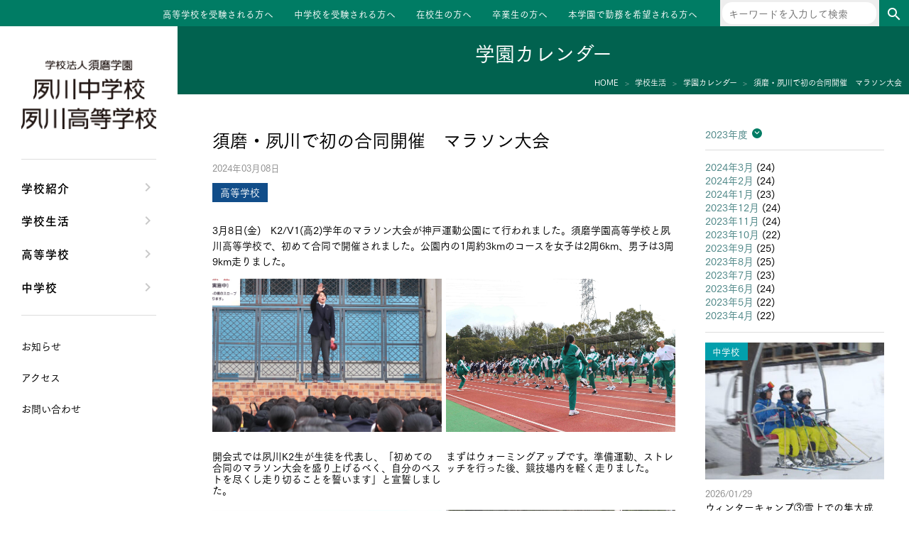

--- FILE ---
content_type: text/html; charset=UTF-8
request_url: https://www.sumashuku.jp/2024/03/08/2023marasontaikai/
body_size: 7730
content:
<!DOCTYPE html>
<html lang="ja">
<head>
<meta charset="UTF-8">
<meta name="viewport" content="width=device-width, initial-scale=1">
<link rel="profile" href="http://gmpg.org/xfn/11">
<link href="https://fonts.googleapis.com/css?family=Fjalla+One" rel="stylesheet">
<script type="text/javascript" src="//webfont.fontplus.jp/accessor/script/fontplus.js?m1B-lrOj~rA%3D&box=IPkKCPYxE1A%3D&aa=1&ab=2" charset="utf-8"></script>
<!-- Google Tag Manager -->
<script>(function(w,d,s,l,i){w[l]=w[l]||[];w[l].push({'gtm.start':
new Date().getTime(),event:'gtm.js'});var f=d.getElementsByTagName(s)[0],
j=d.createElement(s),dl=l!='dataLayer'?'&l='+l:'';j.async=true;j.src=
'https://www.googletagmanager.com/gtm.js?id='+i+dl;f.parentNode.insertBefore(j,f);
})(window,document,'script','dataLayer','GTM-K28BTTD');</script>
<!-- End Google Tag Manager -->
<title>須磨・夙川で初の合同開催　マラソン大会 &#8211; 夙川中学校・高等学校</title>
<meta name='robots' content='max-image-preview:large' />
	<style>img:is([sizes="auto" i], [sizes^="auto," i]) { contain-intrinsic-size: 3000px 1500px }</style>
	<link rel='dns-prefetch' href='//cdnjs.cloudflare.com' />
<link rel='dns-prefetch' href='//fonts.googleapis.com' />
<link rel='stylesheet' id='wp-block-library-css' href='https://www.sumashuku.jp/wp-includes/css/dist/block-library/style.min.css?ver=1759268408' type='text/css' media='all' />
<style id='classic-theme-styles-inline-css' type='text/css'>
/*! This file is auto-generated */
.wp-block-button__link{color:#fff;background-color:#32373c;border-radius:9999px;box-shadow:none;text-decoration:none;padding:calc(.667em + 2px) calc(1.333em + 2px);font-size:1.125em}.wp-block-file__button{background:#32373c;color:#fff;text-decoration:none}
</style>
<style id='global-styles-inline-css' type='text/css'>
:root{--wp--preset--aspect-ratio--square: 1;--wp--preset--aspect-ratio--4-3: 4/3;--wp--preset--aspect-ratio--3-4: 3/4;--wp--preset--aspect-ratio--3-2: 3/2;--wp--preset--aspect-ratio--2-3: 2/3;--wp--preset--aspect-ratio--16-9: 16/9;--wp--preset--aspect-ratio--9-16: 9/16;--wp--preset--color--black: #000000;--wp--preset--color--cyan-bluish-gray: #abb8c3;--wp--preset--color--white: #ffffff;--wp--preset--color--pale-pink: #f78da7;--wp--preset--color--vivid-red: #cf2e2e;--wp--preset--color--luminous-vivid-orange: #ff6900;--wp--preset--color--luminous-vivid-amber: #fcb900;--wp--preset--color--light-green-cyan: #7bdcb5;--wp--preset--color--vivid-green-cyan: #00d084;--wp--preset--color--pale-cyan-blue: #8ed1fc;--wp--preset--color--vivid-cyan-blue: #0693e3;--wp--preset--color--vivid-purple: #9b51e0;--wp--preset--gradient--vivid-cyan-blue-to-vivid-purple: linear-gradient(135deg,rgba(6,147,227,1) 0%,rgb(155,81,224) 100%);--wp--preset--gradient--light-green-cyan-to-vivid-green-cyan: linear-gradient(135deg,rgb(122,220,180) 0%,rgb(0,208,130) 100%);--wp--preset--gradient--luminous-vivid-amber-to-luminous-vivid-orange: linear-gradient(135deg,rgba(252,185,0,1) 0%,rgba(255,105,0,1) 100%);--wp--preset--gradient--luminous-vivid-orange-to-vivid-red: linear-gradient(135deg,rgba(255,105,0,1) 0%,rgb(207,46,46) 100%);--wp--preset--gradient--very-light-gray-to-cyan-bluish-gray: linear-gradient(135deg,rgb(238,238,238) 0%,rgb(169,184,195) 100%);--wp--preset--gradient--cool-to-warm-spectrum: linear-gradient(135deg,rgb(74,234,220) 0%,rgb(151,120,209) 20%,rgb(207,42,186) 40%,rgb(238,44,130) 60%,rgb(251,105,98) 80%,rgb(254,248,76) 100%);--wp--preset--gradient--blush-light-purple: linear-gradient(135deg,rgb(255,206,236) 0%,rgb(152,150,240) 100%);--wp--preset--gradient--blush-bordeaux: linear-gradient(135deg,rgb(254,205,165) 0%,rgb(254,45,45) 50%,rgb(107,0,62) 100%);--wp--preset--gradient--luminous-dusk: linear-gradient(135deg,rgb(255,203,112) 0%,rgb(199,81,192) 50%,rgb(65,88,208) 100%);--wp--preset--gradient--pale-ocean: linear-gradient(135deg,rgb(255,245,203) 0%,rgb(182,227,212) 50%,rgb(51,167,181) 100%);--wp--preset--gradient--electric-grass: linear-gradient(135deg,rgb(202,248,128) 0%,rgb(113,206,126) 100%);--wp--preset--gradient--midnight: linear-gradient(135deg,rgb(2,3,129) 0%,rgb(40,116,252) 100%);--wp--preset--font-size--small: 13px;--wp--preset--font-size--medium: 20px;--wp--preset--font-size--large: 36px;--wp--preset--font-size--x-large: 42px;--wp--preset--spacing--20: 0.44rem;--wp--preset--spacing--30: 0.67rem;--wp--preset--spacing--40: 1rem;--wp--preset--spacing--50: 1.5rem;--wp--preset--spacing--60: 2.25rem;--wp--preset--spacing--70: 3.38rem;--wp--preset--spacing--80: 5.06rem;--wp--preset--shadow--natural: 6px 6px 9px rgba(0, 0, 0, 0.2);--wp--preset--shadow--deep: 12px 12px 50px rgba(0, 0, 0, 0.4);--wp--preset--shadow--sharp: 6px 6px 0px rgba(0, 0, 0, 0.2);--wp--preset--shadow--outlined: 6px 6px 0px -3px rgba(255, 255, 255, 1), 6px 6px rgba(0, 0, 0, 1);--wp--preset--shadow--crisp: 6px 6px 0px rgba(0, 0, 0, 1);}:where(.is-layout-flex){gap: 0.5em;}:where(.is-layout-grid){gap: 0.5em;}body .is-layout-flex{display: flex;}.is-layout-flex{flex-wrap: wrap;align-items: center;}.is-layout-flex > :is(*, div){margin: 0;}body .is-layout-grid{display: grid;}.is-layout-grid > :is(*, div){margin: 0;}:where(.wp-block-columns.is-layout-flex){gap: 2em;}:where(.wp-block-columns.is-layout-grid){gap: 2em;}:where(.wp-block-post-template.is-layout-flex){gap: 1.25em;}:where(.wp-block-post-template.is-layout-grid){gap: 1.25em;}.has-black-color{color: var(--wp--preset--color--black) !important;}.has-cyan-bluish-gray-color{color: var(--wp--preset--color--cyan-bluish-gray) !important;}.has-white-color{color: var(--wp--preset--color--white) !important;}.has-pale-pink-color{color: var(--wp--preset--color--pale-pink) !important;}.has-vivid-red-color{color: var(--wp--preset--color--vivid-red) !important;}.has-luminous-vivid-orange-color{color: var(--wp--preset--color--luminous-vivid-orange) !important;}.has-luminous-vivid-amber-color{color: var(--wp--preset--color--luminous-vivid-amber) !important;}.has-light-green-cyan-color{color: var(--wp--preset--color--light-green-cyan) !important;}.has-vivid-green-cyan-color{color: var(--wp--preset--color--vivid-green-cyan) !important;}.has-pale-cyan-blue-color{color: var(--wp--preset--color--pale-cyan-blue) !important;}.has-vivid-cyan-blue-color{color: var(--wp--preset--color--vivid-cyan-blue) !important;}.has-vivid-purple-color{color: var(--wp--preset--color--vivid-purple) !important;}.has-black-background-color{background-color: var(--wp--preset--color--black) !important;}.has-cyan-bluish-gray-background-color{background-color: var(--wp--preset--color--cyan-bluish-gray) !important;}.has-white-background-color{background-color: var(--wp--preset--color--white) !important;}.has-pale-pink-background-color{background-color: var(--wp--preset--color--pale-pink) !important;}.has-vivid-red-background-color{background-color: var(--wp--preset--color--vivid-red) !important;}.has-luminous-vivid-orange-background-color{background-color: var(--wp--preset--color--luminous-vivid-orange) !important;}.has-luminous-vivid-amber-background-color{background-color: var(--wp--preset--color--luminous-vivid-amber) !important;}.has-light-green-cyan-background-color{background-color: var(--wp--preset--color--light-green-cyan) !important;}.has-vivid-green-cyan-background-color{background-color: var(--wp--preset--color--vivid-green-cyan) !important;}.has-pale-cyan-blue-background-color{background-color: var(--wp--preset--color--pale-cyan-blue) !important;}.has-vivid-cyan-blue-background-color{background-color: var(--wp--preset--color--vivid-cyan-blue) !important;}.has-vivid-purple-background-color{background-color: var(--wp--preset--color--vivid-purple) !important;}.has-black-border-color{border-color: var(--wp--preset--color--black) !important;}.has-cyan-bluish-gray-border-color{border-color: var(--wp--preset--color--cyan-bluish-gray) !important;}.has-white-border-color{border-color: var(--wp--preset--color--white) !important;}.has-pale-pink-border-color{border-color: var(--wp--preset--color--pale-pink) !important;}.has-vivid-red-border-color{border-color: var(--wp--preset--color--vivid-red) !important;}.has-luminous-vivid-orange-border-color{border-color: var(--wp--preset--color--luminous-vivid-orange) !important;}.has-luminous-vivid-amber-border-color{border-color: var(--wp--preset--color--luminous-vivid-amber) !important;}.has-light-green-cyan-border-color{border-color: var(--wp--preset--color--light-green-cyan) !important;}.has-vivid-green-cyan-border-color{border-color: var(--wp--preset--color--vivid-green-cyan) !important;}.has-pale-cyan-blue-border-color{border-color: var(--wp--preset--color--pale-cyan-blue) !important;}.has-vivid-cyan-blue-border-color{border-color: var(--wp--preset--color--vivid-cyan-blue) !important;}.has-vivid-purple-border-color{border-color: var(--wp--preset--color--vivid-purple) !important;}.has-vivid-cyan-blue-to-vivid-purple-gradient-background{background: var(--wp--preset--gradient--vivid-cyan-blue-to-vivid-purple) !important;}.has-light-green-cyan-to-vivid-green-cyan-gradient-background{background: var(--wp--preset--gradient--light-green-cyan-to-vivid-green-cyan) !important;}.has-luminous-vivid-amber-to-luminous-vivid-orange-gradient-background{background: var(--wp--preset--gradient--luminous-vivid-amber-to-luminous-vivid-orange) !important;}.has-luminous-vivid-orange-to-vivid-red-gradient-background{background: var(--wp--preset--gradient--luminous-vivid-orange-to-vivid-red) !important;}.has-very-light-gray-to-cyan-bluish-gray-gradient-background{background: var(--wp--preset--gradient--very-light-gray-to-cyan-bluish-gray) !important;}.has-cool-to-warm-spectrum-gradient-background{background: var(--wp--preset--gradient--cool-to-warm-spectrum) !important;}.has-blush-light-purple-gradient-background{background: var(--wp--preset--gradient--blush-light-purple) !important;}.has-blush-bordeaux-gradient-background{background: var(--wp--preset--gradient--blush-bordeaux) !important;}.has-luminous-dusk-gradient-background{background: var(--wp--preset--gradient--luminous-dusk) !important;}.has-pale-ocean-gradient-background{background: var(--wp--preset--gradient--pale-ocean) !important;}.has-electric-grass-gradient-background{background: var(--wp--preset--gradient--electric-grass) !important;}.has-midnight-gradient-background{background: var(--wp--preset--gradient--midnight) !important;}.has-small-font-size{font-size: var(--wp--preset--font-size--small) !important;}.has-medium-font-size{font-size: var(--wp--preset--font-size--medium) !important;}.has-large-font-size{font-size: var(--wp--preset--font-size--large) !important;}.has-x-large-font-size{font-size: var(--wp--preset--font-size--x-large) !important;}
:where(.wp-block-post-template.is-layout-flex){gap: 1.25em;}:where(.wp-block-post-template.is-layout-grid){gap: 1.25em;}
:where(.wp-block-columns.is-layout-flex){gap: 2em;}:where(.wp-block-columns.is-layout-grid){gap: 2em;}
:root :where(.wp-block-pullquote){font-size: 1.5em;line-height: 1.6;}
</style>
<link rel='stylesheet' id='normalize-css' href='https://www.sumashuku.jp/wp-content/themes/shukugawa/normalize.css?ver=1549903101' type='text/css' media='all' />
<link rel='stylesheet' id='material-icons-css' href='https://fonts.googleapis.com/icon?family=Material+Icons&#038;ver=1759268408' type='text/css' media='all' />
<link rel='stylesheet' id='google-fjalla-one-css' href='https://fonts.googleapis.com/css?family=Fjalla+One&#038;ver=1759268408' type='text/css' media='all' />
<link rel='stylesheet' id='swiper-css' href='https://cdnjs.cloudflare.com/ajax/libs/Swiper/4.0.6/css/swiper.min.css?ver=4.0.6' type='text/css' media='all' />
<link rel='stylesheet' id='style-css' href='https://www.sumashuku.jp/wp-content/themes/shukugawa/style.css?ver=1724316684' type='text/css' media='all' />
<link rel='stylesheet' id='style2-css' href='https://www.sumashuku.jp/wp-content/themes/shukugawa/style2.css?ver=1756982899' type='text/css' media='all' />
<script type="text/javascript" src="https://www.sumashuku.jp/wp-includes/js/jquery/jquery.min.js?ver=3.7.1" id="jquery-core-js"></script>
<script type="text/javascript" src="https://www.sumashuku.jp/wp-includes/js/jquery/jquery-migrate.min.js?ver=3.4.1" id="jquery-migrate-js"></script>
<link rel="https://api.w.org/" href="https://www.sumashuku.jp/wp-json/" /><link rel="alternate" title="JSON" type="application/json" href="https://www.sumashuku.jp/wp-json/wp/v2/posts/59784" /><link rel="EditURI" type="application/rsd+xml" title="RSD" href="https://www.sumashuku.jp/xmlrpc.php?rsd" />
<link rel="canonical" href="https://www.sumashuku.jp/2024/03/08/2023marasontaikai/" />
<link rel='shortlink' href='https://www.sumashuku.jp/?p=59784' />
<link rel="alternate" title="oEmbed (JSON)" type="application/json+oembed" href="https://www.sumashuku.jp/wp-json/oembed/1.0/embed?url=https%3A%2F%2Fwww.sumashuku.jp%2F2024%2F03%2F08%2F2023marasontaikai%2F" />
<link rel="alternate" title="oEmbed (XML)" type="text/xml+oembed" href="https://www.sumashuku.jp/wp-json/oembed/1.0/embed?url=https%3A%2F%2Fwww.sumashuku.jp%2F2024%2F03%2F08%2F2023marasontaikai%2F&#038;format=xml" />
<link rel="icon" href="https://www.sumashuku.jp/wp-content/uploads/2020/10/cropped-favicon-32x32.png" sizes="32x32" />
<link rel="icon" href="https://www.sumashuku.jp/wp-content/uploads/2020/10/cropped-favicon-192x192.png" sizes="192x192" />
<link rel="apple-touch-icon" href="https://www.sumashuku.jp/wp-content/uploads/2020/10/cropped-favicon-180x180.png" />
<meta name="msapplication-TileImage" content="https://www.sumashuku.jp/wp-content/uploads/2020/10/cropped-favicon-270x270.png" />
</head>
<body class="wp-singular post-template-default single single-post postid-59784 single-format-standard wp-theme-shukugawa post-2023marasontaikai">
<!-- Google Tag Manager (noscript) -->
<noscript><iframe src="https://www.googletagmanager.com/ns.html?id=GTM-K28BTTD"
height="0" width="0" style="display:none;visibility:hidden"></iframe></noscript>
<!-- End Google Tag Manager (noscript) -->
<div id="site">
    <header id="site-header" class="block" role="banner">
            <div class="site-title loff mon">
        <a href="https://www.sumashuku.jp/" rel="home">
            <img src="/img/name.png" srcset="/img/name.png 1x,/img/name.png 2x" alt="">
        </a>
    </div>
<div class="lon moff">
            <ul id="menu-site-menu3" class="menu"><li id="menu-item-45" class="menu-item menu-item-type-post_type menu-item-object-page menu-item-45"><a href="https://www.sumashuku.jp/high-entrance-exam/">高等学校を受験される方へ</a></li>
<li id="menu-item-44" class="menu-item menu-item-type-post_type menu-item-object-page menu-item-44"><a href="https://www.sumashuku.jp/junior-entrance-exam/">中学校を受験される方へ</a></li>
<li id="menu-item-43" class="menu-item menu-item-type-post_type menu-item-object-page menu-item-43"><a href="https://www.sumashuku.jp/students/">在校生の方へ</a></li>
<li id="menu-item-42" class="menu-item menu-item-type-post_type menu-item-object-page menu-item-42"><a href="https://www.sumashuku.jp/senior/">卒業生の方へ</a></li>
<li id="menu-item-50672" class="menu-item menu-item-type-custom menu-item-object-custom menu-item-50672"><a target="_blank" href="https://www.suma.ac.jp/recruit/">本学園で勤務を希望される方へ</a></li>
</ul>    
    <div class="searchbox">
        <form role="search" method="get" class="search-form" action="https://www.sumashuku.jp/">
    <label>
        <span class="screen-reader-text">検索:</span>
        <input type="search" class="search-field" placeholder="キーワードを入力して検索" value="" name="s" title="検索:" />
    </label>
    <button class="search-submit" type="submit"><i class="material-icons">search</i></button>
</form>
    </div>
</div>
<div id="tabsp-menu-sw" class="loff mon">
    <div class="content">
        <div class="trigger">
            <div class="hamburger">
                <span></span>
                <span></span>
                <span></span>
            </div>
            <p class="close">MENU</p>
            <p class="open">CLOSE</p>
        </div>
    </div>
</div>
    </header>
    <div id="site-body">
        <div id="site-content">

<header id="page-header">
    <p class="page-title">学園カレンダー</p>

    <div id="breadCrumbs" class="block">
        <ul>
            <li itemscope="" itemtype="http://data-vocabulary.org/Breadcrumb">
                <a href="/" itemprop="url"><span itemprop="title">HOME</span></a>
            </li>
            <li itemscope="" itemtype="http://data-vocabulary.org/Breadcrumb">
                <a href="https://www.sumashuku.jp/school-life/" itemprop="url"><span itemprop="title">学校生活</span></a>
            </li>
            <li>
                <a href="https://www.sumashuku.jp/school-life/calendar/2023/3" itemprop="url"><span itemprop="title">学園カレンダー</span></a>
            </li>
            <li>
                <span itemprop="title">須磨・夙川で初の合同開催　マラソン大会</span>
            </li>
        </ul>
    </div>
</header>

<div id="page-content" role="main">
    <main class="page-main" role="main">
                    <div class="entry-main">
                <div class="entry-header">
                    <h1 class="entry-title">須磨・夙川で初の合同開催　マラソン大会</h1>
                    <p class="post-date">2024年03月08日</p>
                    
                    <div class="entry-kinds">
                                                    <p class="kind high">
                                高等学校                            </p>
                                            </div>
                </div>
                <div class="entry-content">
                    <p>3月8日(金)　K2/V1(高2)学年のマラソン大会が神戸運動公園にて行われました。須磨学園高等学校と夙川高等学校で、初めて合同で開催されました。公園内の1周約3kmのコースを女子は2周6km、男子は3周9km走りました。</p>
<div class="imgbox">
<div class="img-l">
<img decoding="async" src="https://www.sumashuku.jp/wp-content/uploads/2024/03/01-6.jpg" alt=""></p>
<div class="caption">開会式では夙川K2生が生徒を代表し、「初めての合同のマラソン大会を盛り上げるべく、自分のベストを尽くし走り切ることを誓います」と宣誓しました。
</div>
</div>
<div class="img-r">
<img decoding="async" src="https://www.sumashuku.jp/wp-content/uploads/2024/03/02-6-scaled.jpg" alt=""></p>
<div class="caption">まずはウォーミングアップです。準備運動、ストレッチを行った後、競技場内を軽く走りました。
</div>
</div>
</div>
<div class="imgbox">
<div class="img-l">
<img decoding="async" src="https://www.sumashuku.jp/wp-content/uploads/2024/03/03-2-scaled.jpg" alt=""></p>
<div class="caption">女子のレースからはじまりました。理事長の合図で一斉にスタートを切りました。
</div>
</div>
<div class="img-r">
<img decoding="async" src="https://www.sumashuku.jp/wp-content/uploads/2024/03/04-2-scaled.jpg" alt=""></p>
<div class="caption">続いて男子のレースです。懸命な走りを見せました。走り終わった生徒から声援が送られました。
</div>
</div>
</div>
<div class="imgbox">
<div class="img-l">
<img decoding="async" src="https://www.sumashuku.jp/wp-content/uploads/2024/03/05-1-scaled.jpg" alt=""></p>
<div class="caption">須磨学園高等学校陸上競技部部員が、ペースメーカーや順位表の配付など様々な場面で大会をサポートしてくれました。
</div>
</div>
<div class="img-r">
<img decoding="async" src="https://www.sumashuku.jp/wp-content/uploads/2024/03/06-1.jpg" alt=""></p>
<div class="caption">最後に閉会式を実施。夙川高等学校校長の講評では、大会が開催できたことへの感謝を述べるとともに、生徒たちの頑張りを称えました。
</div>
</div>
</div>
                </div>

                                                    <div class="page-links">
                                                    <a href="https://www.sumashuku.jp/2024/03/09/2024jhj1orien01/" class="prev"><< 2024年度中学校入学予定者　第1回オリエンテーション</a>
                                                                            <a href="https://www.sumashuku.jp/2024/03/07/kyouzaishinnendojyunbi/" class="next">新年度準備　教材を新調 >></a>
                                            </div>
                            </div>
            <div class="entry-aside">
                <div class="archive-yms">
                    <div class="archive-years">
                        <label class="fka" for="archive-years-toggle">
                            2023年度
                        </label>
                        <input type="checkbox" id="archive-years-toggle" value="0">
                        <ul>
                                                            <li>
                                    <a href="https://www.sumashuku.jp/school-life/calendar/2025/04">2025年度</a>
                                </li>
                                                            <li>
                                    <a href="https://www.sumashuku.jp/school-life/calendar/2024/04">2024年度</a>
                                </li>
                                                            <li>
                                    <a href="https://www.sumashuku.jp/school-life/calendar/2023/04">2023年度</a>
                                </li>
                                                            <li>
                                    <a href="https://www.sumashuku.jp/school-life/calendar/2022/04">2022年度</a>
                                </li>
                                                            <li>
                                    <a href="https://www.sumashuku.jp/school-life/calendar/2021/04">2021年度</a>
                                </li>
                                                            <li>
                                    <a href="https://www.sumashuku.jp/school-life/calendar/2020/04">2020年度</a>
                                </li>
                                                            <li>
                                    <a href="https://www.sumashuku.jp/school-life/calendar/2019/04">2019年度</a>
                                </li>
                                                            <li>
                                    <a href="https://www.sumashuku.jp/school-life/calendar/2018/04">2018年度</a>
                                </li>
                                                            <li>
                                    <a href="https://www.sumashuku.jp/school-life/calendar/2017/04">2017年度</a>
                                </li>
                                                            <li>
                                    <a href="https://www.sumashuku.jp/school-life/calendar/2016/04">2016年度</a>
                                </li>
                                                            <li>
                                    <a href="https://www.sumashuku.jp/school-life/calendar/2015/04">2015年度</a>
                                </li>
                                                            <li>
                                    <a href="https://www.sumashuku.jp/school-life/calendar/2014/04">2014年度</a>
                                </li>
                                                            <li>
                                    <a href="https://www.sumashuku.jp/school-life/calendar/2013/04">2013年度</a>
                                </li>
                                                    </ul>
                    </div>
                    <div class="archive-months">
                        <ul>
                                                            <li><a href='https://www.sumashuku.jp/school-life/calendar/2024/03/'>2024年3月</a>&nbsp;(24)</li>                                                            <li><a href='https://www.sumashuku.jp/school-life/calendar/2024/02/'>2024年2月</a>&nbsp;(24)</li>                                                            <li><a href='https://www.sumashuku.jp/school-life/calendar/2024/01/'>2024年1月</a>&nbsp;(23)</li>                                                            <li><a href='https://www.sumashuku.jp/school-life/calendar/2023/12/'>2023年12月</a>&nbsp;(24)</li>                                                            <li><a href='https://www.sumashuku.jp/school-life/calendar/2023/11/'>2023年11月</a>&nbsp;(24)</li>                                                            <li><a href='https://www.sumashuku.jp/school-life/calendar/2023/10/'>2023年10月</a>&nbsp;(22)</li>                                                            <li><a href='https://www.sumashuku.jp/school-life/calendar/2023/09/'>2023年9月</a>&nbsp;(25)</li>                                                            <li><a href='https://www.sumashuku.jp/school-life/calendar/2023/08/'>2023年8月</a>&nbsp;(25)</li>                                                            <li><a href='https://www.sumashuku.jp/school-life/calendar/2023/07/'>2023年7月</a>&nbsp;(23)</li>                                                            <li><a href='https://www.sumashuku.jp/school-life/calendar/2023/06/'>2023年6月</a>&nbsp;(24)</li>                                                            <li><a href='https://www.sumashuku.jp/school-life/calendar/2023/05/'>2023年5月</a>&nbsp;(22)</li>                                                            <li><a href='https://www.sumashuku.jp/school-life/calendar/2023/04/'>2023年4月</a>&nbsp;(22)</li>                                                    </ul>
                    </div>
                </div>
                <div class="archive-recent">
                                                <div class="calendar-article swiper-slide mix junior_information">
        <a href="https://www.sumashuku.jp/2026/01/29/bringing-it-all-together-on-snow/">
            <div class="entry-kinds">
                                    <p class="kind junior">
                        中学校                    </p>
                            </div>
            <div class="img">
                <div class="content">
                                            <img src="https://www.sumashuku.jp/wp-content/uploads/2026/01/eye-24-300x230.jpg" alt="">
                                    </div>
            </div>
            <p class="date">
                2026/01/29            </p>
            <p class="title">
                ウィンターキャンプ③雪上での集大成            </p>
        </a>
    </div>
        <div class="calendar-article swiper-slide mix information">
        <a href="https://www.sumashuku.jp/2026/01/28/scenes-from-after-school-club-activities/">
            <div class="entry-kinds">
                                    <p class="kind high">
                        高等学校                    </p>
                                    <p class="kind junior">
                        中学校                    </p>
                            </div>
            <div class="img">
                <div class="content">
                                            <img src="https://www.sumashuku.jp/wp-content/uploads/2026/01/eye-25-300x230.jpg" alt="">
                                    </div>
            </div>
            <p class="date">
                2026/01/28            </p>
            <p class="title">
                今日も全力　放課後の部活動風景            </p>
        </a>
    </div>
        <div class="calendar-article swiper-slide mix junior_information">
        <a href="https://www.sumashuku.jp/2026/01/27/taking-on-snow-activities/">
            <div class="entry-kinds">
                                    <p class="kind junior">
                        中学校                    </p>
                            </div>
            <div class="img">
                <div class="content">
                                            <img src="https://www.sumashuku.jp/wp-content/uploads/2026/01/eye-22-300x230.jpg" alt="">
                                    </div>
            </div>
            <p class="date">
                2026/01/27            </p>
            <p class="title">
                ウィンターキャンプ②雪のアクティビティに挑戦            </p>
        </a>
    </div>
        <div class="calendar-article swiper-slide mix junior_information">
        <a href="https://www.sumashuku.jp/2026/01/26/three-grades-together-in-ski-training/">
            <div class="entry-kinds">
                                    <p class="kind junior">
                        中学校                    </p>
                            </div>
            <div class="img">
                <div class="content">
                                            <img src="https://www.sumashuku.jp/wp-content/uploads/2026/01/eye-21-300x230.jpg" alt="">
                                    </div>
            </div>
            <p class="date">
                2026/01/26            </p>
            <p class="title">
                ウィンターキャンプ①3学年合同でスキー実習            </p>
        </a>
    </div>
        <div class="calendar-article swiper-slide mix high_information">
        <a href="https://www.sumashuku.jp/2026/01/23/high-school-seniors-taking-the-next-step-toward-their-futures/">
            <div class="entry-kinds">
                                    <p class="kind high">
                        高等学校                    </p>
                            </div>
            <div class="img">
                <div class="content">
                                            <img src="https://www.sumashuku.jp/wp-content/uploads/2026/01/eye2-1-300x230.jpg" alt="">
                                    </div>
            </div>
            <p class="date">
                2026/01/23            </p>
            <p class="title">
                それぞれの進路へ動き出す高3生            </p>
        </a>
    </div>
                </div>
            </div>
            </main>
</div>

            <div class="foot-menu loff mon">
            <ul class="site-menu accordion">
                                                <li>
                        <a href="https://www.sumashuku.jp/school-about/">学校紹介</a>
                                                <ul class="site-menu">
                                                                                                <li><a href="https://www.sumashuku.jp/school-about/message/">理事長/学園長メッセージ</a></li>
                                                                    <li><a href="https://www.sumashuku.jp/school-about/safety/">安心して任せられる学校</a></li>
                                                                    <li><a href="https://www.sumashuku.jp/school-about/history/">沿革</a></li>
                                                                    <li><a href="https://www.sumashuku.jp/school-about/facilities/">施設・設備</a></li>
                                                                    <li><a href="https://www.sumashuku.jp/school-about/course_suma/">大学合格実績</a></li>
                                                                                    </ul>
                    </li>
                                                                <li>
                        <a href="https://www.sumashuku.jp/school-life/">学校生活</a>
                                                <ul class="site-menu">
                                                                                                <li><a href="https://www.sumashuku.jp/school-life/clubs/">クラブ活動・生徒会活動</a></li>
                                                                    <li><a href="https://www.sumashuku.jp/school-life/blogs/">夙川ブログ</a></li>
                                                                    <li><a href="https://www.sumashuku.jp/school-life/uniform/">制服紹介</a></li>
                                                                    <li><a href="https://www.sumashuku.jp/school-life/calendar/">夙川カレンダー</a></li>
                                                                                    </ul>
                    </li>
                                                                <li>
                        <a href="https://www.sumashuku.jp/high-school/">高等学校</a>
                                                <ul class="site-menu">
                                                                                                <li><a href="https://www.sumashuku.jp/high-school/message/">高校校長からの挨拶</a></li>
                                                                    <li><a href="https://www.sumashuku.jp/high-school/policy/">高校の教育方針／特色</a></li>
                                                                    <li><a href="https://www.sumashuku.jp/high-school/course/">特進コース／進学コース</a></li>
                                                                    <li><a href="https://www.sumashuku.jp/high-school/event/">年間行事</a></li>
                                                                    <li><a href="https://www.sumashuku.jp/high-school/voice/">先輩たちの声・生徒たちの声</a></li>
                                                                                    </ul>
                    </li>
                                                                <li>
                        <a href="https://www.sumashuku.jp/junior-high-school/">中学校</a>
                                                <ul class="site-menu">
                                                                                                <li><a href="https://www.sumashuku.jp/junior-high-school/message/">中学校長からの挨拶</a></li>
                                                                    <li><a href="https://www.sumashuku.jp/junior-high-school/policy/">中学校の教育方針／特色</a></li>
                                                                    <li><a href="https://www.sumashuku.jp/junior-high-school/course/">Aコース／Bコース</a></li>
                                                                    <li><a href="https://www.sumashuku.jp/junior-high-school/event/">年間行事</a></li>
                                                                    <li><a href="https://www.sumashuku.jp/junior-high-school/voice/">先輩たちの声・生徒たちの声</a></li>
                                                                                    </ul>
                    </li>
                                    </ul>
                <ul id="menu-site-menu2" class="site-menu site-menu-caret site-menu2"><li id="menu-item-62362" class="menu-item menu-item-type-post_type menu-item-object-page menu-item-62362"><a href="https://www.sumashuku.jp/info/">お知らせ</a></li>
<li id="menu-item-29" class="menu-item menu-item-type-post_type menu-item-object-page menu-item-29"><a href="https://www.sumashuku.jp/access/">アクセス</a></li>
<li id="menu-item-28" class="menu-item menu-item-type-post_type menu-item-object-page menu-item-28"><a href="https://www.sumashuku.jp/contact/">お問い合わせ</a></li>
</ul>    </div>
<div class="searchbox loff mon">
    <form role="search" method="get" class="search-form" action="https://www.sumashuku.jp/">
    <label>
        <span class="screen-reader-text">検索:</span>
        <input type="search" class="search-field" placeholder="キーワードを入力して検索" value="" name="s" title="検索:" />
    </label>
    <button class="search-submit" type="submit"><i class="material-icons">search</i></button>
</form>
</div>
            <footer id="site-footer" class="block" role="contentinfo">
                <div class="addr">
    <img src="/img/name.png" srcset="/img/name.png 1x,/img/name.png 2x" alt="">
    <span>〒652-0043 兵庫県神戸市兵庫区会下山町1-7-1</span>
    <span>tel. 078-578-7226  fax. 078-578-7245</span>
</div>

<div class="menus">
    <div class="lon moff">
                    <ul id="menu-site-menu4" class="menu"><li id="menu-item-51" class="menu-item menu-item-type-post_type menu-item-object-page menu-item-51"><a href="https://www.sumashuku.jp/access/">アクセス</a></li>
<li id="menu-item-49" class="menu-item menu-item-type-post_type menu-item-object-page menu-item-49"><a href="https://www.sumashuku.jp/sitemap/">サイトマップ</a></li>
<li id="menu-item-52" class="menu-item menu-item-type-post_type menu-item-object-page menu-item-privacy-policy menu-item-52"><a rel="privacy-policy" href="https://www.sumashuku.jp/privacy-policy/">プライバシーポリシー</a></li>
<li id="menu-item-50" class="menu-item menu-item-type-post_type menu-item-object-page menu-item-50"><a href="https://www.sumashuku.jp/contact/">お問い合わせ</a></li>
</ul>            </div>

    <div class="loff mon">
                    <ul id="menu-site-menu3-1" class="menu"><li class="menu-item menu-item-type-post_type menu-item-object-page menu-item-45"><a href="https://www.sumashuku.jp/high-entrance-exam/">高等学校を受験される方へ</a></li>
<li class="menu-item menu-item-type-post_type menu-item-object-page menu-item-44"><a href="https://www.sumashuku.jp/junior-entrance-exam/">中学校を受験される方へ</a></li>
<li class="menu-item menu-item-type-post_type menu-item-object-page menu-item-43"><a href="https://www.sumashuku.jp/students/">在校生の方へ</a></li>
<li class="menu-item menu-item-type-post_type menu-item-object-page menu-item-42"><a href="https://www.sumashuku.jp/senior/">卒業生の方へ</a></li>
<li class="menu-item menu-item-type-custom menu-item-object-custom menu-item-50672"><a target="_blank" href="https://www.suma.ac.jp/recruit/">本学園で勤務を希望される方へ</a></li>
</ul>                            <ul id="menu-site-menu5" class="menu"><li id="menu-item-53" class="menu-item menu-item-type-post_type menu-item-object-page menu-item-53"><a href="https://www.sumashuku.jp/sitemap/">サイトマップ</a></li>
<li id="menu-item-54" class="menu-item menu-item-type-post_type menu-item-object-page menu-item-privacy-policy menu-item-54"><a rel="privacy-policy" href="https://www.sumashuku.jp/privacy-policy/">プライバシーポリシー</a></li>
</ul>            </div>
</div>

<div class="suma">
    <a href="https://www.suma.ac.jp/" target="_blank">
        <img src="/img/suma.png" srcset="/img/suma.png 1x,/img/suma.png 2x" alt="学校法人 須磨学園">
    </a>
</div>

<div id="copyright">
    <span>Copyright&copy; Shukugawa Junior high school & High school.</span>
    <span>All rights reserved.</span>
</div>
            </footer>
        </div><!-- site-content -->
        <div id="site-menu">
            <div class="site-title lon moff">
            <a href="https://www.sumashuku.jp/" rel="home">
                <img src="/img/name2.png" srcset="/img/name2.png 1x,/img/name2.png 2x" alt="">
            </a>
        </div>
    
                    <ul class="site-menu site-menu-caret site-menu1">
        <li><a href="https://www.sumashuku.jp/school-about/" class="menu-item-12">学校紹介</a></li><li><a href="https://www.sumashuku.jp/school-life/" class="menu-item-14">学校生活</a></li><li><a href="https://www.sumashuku.jp/high-school/" class="menu-item-16">高等学校</a></li><li><a href="https://www.sumashuku.jp/junior-high-school/" class="menu-item-18">中学校</a></li>    </ul>

            <ul id="menu-site-menu2-1" class="site-menu site-menu2"><li class="menu-item menu-item-type-post_type menu-item-object-page menu-item-62362"><a href="https://www.sumashuku.jp/info/">お知らせ</a></li>
<li class="menu-item menu-item-type-post_type menu-item-object-page menu-item-29"><a href="https://www.sumashuku.jp/access/">アクセス</a></li>
<li class="menu-item menu-item-type-post_type menu-item-object-page menu-item-28"><a href="https://www.sumashuku.jp/contact/">お問い合わせ</a></li>
</ul>    <!--
    <div class="suma100th_logo pc">
        <a href="https://www.suma.ac.jp/100th/" target="_blank"><img src="/img/suma100th_logo.svg"></a>
    </div>
-->
    <div class="searchbox loff mon">
        <form role="search" method="get" class="search-form" action="https://www.sumashuku.jp/">
    <label>
        <span class="screen-reader-text">検索:</span>
        <input type="search" class="search-field" placeholder="キーワードを入力して検索" value="" name="s" title="検索:" />
    </label>
    <button class="search-submit" type="submit"><i class="material-icons">search</i></button>
</form>
    </div>

            <ul id="menu-site-menu3-2" class="site-menu3 loff mon"><li class="menu-item menu-item-type-post_type menu-item-object-page menu-item-45"><a href="https://www.sumashuku.jp/high-entrance-exam/">高等学校を受験される方へ</a></li>
<li class="menu-item menu-item-type-post_type menu-item-object-page menu-item-44"><a href="https://www.sumashuku.jp/junior-entrance-exam/">中学校を受験される方へ</a></li>
<li class="menu-item menu-item-type-post_type menu-item-object-page menu-item-43"><a href="https://www.sumashuku.jp/students/">在校生の方へ</a></li>
<li class="menu-item menu-item-type-post_type menu-item-object-page menu-item-42"><a href="https://www.sumashuku.jp/senior/">卒業生の方へ</a></li>
<li class="menu-item menu-item-type-custom menu-item-object-custom menu-item-50672"><a target="_blank" href="https://www.suma.ac.jp/recruit/">本学園で勤務を希望される方へ</a></li>
</ul>    
    <div class="tri lon moff"></div>
</div>


        <div id="side-menu-sub12" class="side-menu-sub">
        <ul class="site-menu site-menu-caret">
            <li>
                <a href="https://www.sumashuku.jp/school-about/">学校紹介トップ</a>
            </li>
                                                <li><a href="https://www.sumashuku.jp/school-about/message/">理事長/学園長メッセージ</a></li>
                                    <li><a href="https://www.sumashuku.jp/school-about/safety/">安心して任せられる学校</a></li>
                                    <li><a href="https://www.sumashuku.jp/school-about/history/">沿革</a></li>
                                    <li><a href="https://www.sumashuku.jp/school-about/facilities/">施設・設備</a></li>
                                    <li><a href="https://www.sumashuku.jp/school-about/course_suma/">大学合格実績</a></li>
                                    </ul>
    </div>
        <div id="side-menu-sub14" class="side-menu-sub">
        <ul class="site-menu site-menu-caret">
            <li>
                <a href="https://www.sumashuku.jp/school-life/">学校生活トップ</a>
            </li>
                                                <li><a href="https://www.sumashuku.jp/school-life/clubs/">クラブ活動・生徒会活動</a></li>
                                    <li><a href="https://www.sumashuku.jp/school-life/blogs/">夙川ブログ</a></li>
                                    <li><a href="https://www.sumashuku.jp/school-life/uniform/">制服紹介</a></li>
                                    <li><a href="https://www.sumashuku.jp/school-life/calendar/">夙川カレンダー</a></li>
                                    </ul>
    </div>
        <div id="side-menu-sub16" class="side-menu-sub">
        <ul class="site-menu site-menu-caret">
            <li>
                <a href="https://www.sumashuku.jp/high-school/">高等学校トップ</a>
            </li>
                                                <li><a href="https://www.sumashuku.jp/high-school/message/">高校校長からの挨拶</a></li>
                                    <li><a href="https://www.sumashuku.jp/high-school/policy/">高校の教育方針／特色</a></li>
                                    <li><a href="https://www.sumashuku.jp/high-school/course/">特進コース／進学コース</a></li>
                                    <li><a href="https://www.sumashuku.jp/high-school/event/">年間行事</a></li>
                                    <li><a href="https://www.sumashuku.jp/high-school/voice/">先輩たちの声・生徒たちの声</a></li>
                                    </ul>
    </div>
        <div id="side-menu-sub18" class="side-menu-sub">
        <ul class="site-menu site-menu-caret">
            <li>
                <a href="https://www.sumashuku.jp/junior-high-school/">中学校トップ</a>
            </li>
                                                <li><a href="https://www.sumashuku.jp/junior-high-school/message/">中学校長からの挨拶</a></li>
                                    <li><a href="https://www.sumashuku.jp/junior-high-school/policy/">中学校の教育方針／特色</a></li>
                                    <li><a href="https://www.sumashuku.jp/junior-high-school/course/">Aコース／Bコース</a></li>
                                    <li><a href="https://www.sumashuku.jp/junior-high-school/event/">年間行事</a></li>
                                    <li><a href="https://www.sumashuku.jp/junior-high-school/voice/">先輩たちの声・生徒たちの声</a></li>
                                    </ul>
    </div>
    </div><!-- site-body -->
</div>
<div id="slide-menu-back"></div>
<script type="speculationrules">
{"prefetch":[{"source":"document","where":{"and":[{"href_matches":"\/*"},{"not":{"href_matches":["\/wp-*.php","\/wp-admin\/*","\/wp-content\/uploads\/*","\/wp-content\/*","\/wp-content\/plugins\/*","\/wp-content\/themes\/shukugawa\/*","\/*\\?(.+)"]}},{"not":{"selector_matches":"a[rel~=\"nofollow\"]"}},{"not":{"selector_matches":".no-prefetch, .no-prefetch a"}}]},"eagerness":"conservative"}]}
</script>
<script type="text/javascript" src="https://cdnjs.cloudflare.com/ajax/libs/Swiper/4.0.6/js/swiper.min.js?ver=4.0.6" id="swiper-js"></script>
<script type="text/javascript" src="https://www.sumashuku.jp/wp-content/themes/shukugawa/js/script.js?ver=1564384298" id="script-js"></script>
</body>
</html>


--- FILE ---
content_type: text/css
request_url: https://www.sumashuku.jp/wp-content/themes/shukugawa/style.css?ver=1724316684
body_size: 8950
content:
@charset "UTF-8";
/*
Theme Name: 夙川学園用テーマ
Author: Pantacle Inc.
Author URI: http://pantacle.net/
Version: 1.0
*/
html,
body{
    background:#ffffff;
    height:100%;
    margin:0;
    padding:0;
}

html{
    font-size:13px;
}
@media screen and (min-width: 1024px){
    html{
        font-size:calc(12px + 20 * (100vw - 1024px) / 2576);
    }
}
@media screen and (min-width: 3600px){
    html{
        font-size:32px;
    }
}

html,
body,
button,
input,
select,
textarea{
    font-family:"TsukuGoPro-M", -apple-system, BlinkMacSystemFont, Segoe UI, Helvetica Neue, "游ゴシック体", YuGothic, "游ゴシック", "Yu Gothic", Hiragino Kaku Gothic ProN, "メイリオ", meiryo, sans-serif;
}
b,
strong {
    font-family:"TsukuGoPro-H";
}


div{
    box-sizing:border-box;
    display:block;
    margin:0;
    padding:0;
}

p{
    line-height:1.6;
}

a{
    text-decoration:none;
}
a:link,
a:visited{
    color:#4c8686;
}
a:hover,
a:active{
    color:#4c8686;
    text-decoration:underline;
}
a:hover > img,
a:active > img{
    opacity:0.8;
}
a img{
    width: auto;
    height: auto;
}




/* 画像見出し */
.image_h{
    font-size:1rem;
    line-height:1;
    overflow:hidden;
    padding:0;
    white-space:nowrap;
}
.image_h img{
    vertical-align:top;
    width:100%;
}

/* デバイス毎の表示制御 */
.lon{
    display:block !important;
}

.loff{
    display:none !important;
}

@media screen and (max-width: 768px){
    .mon{
        display:block !important;
    }
    .moff{
        display:none !important;
    }
}

@media screen and (max-width: 640px){
    .son{
        display:block !important;
    }
    .soff{
        display:none !important;
    }
}

@media screen and (max-width: 480px){
    .xson{
        display:block !important;
    }
    .xsoff{
        display:none !important;
    }
}

.screen-reader-text{
    display:none;
}

/* ---------------------------------- */
/* レイアウト */
/* ---------------------------------- */
#site{
    margin:0 auto;
    max-width:1600px;
    padding:0;
    width:100%;
}

#site-header,
#site-body,
#site-content,
#site-menu,
#site-footer{
    box-sizing:border-box;
    margin:0;
    padding:0;
    position:relative;
}

#site-body{
    display:-webkit-box;
    display:-ms-flexbox;
    display:flex;
}

#site-content{
    -webkit-box-ordinal-group:2;
    -ms-flex-order:1;
    order:1;
    width:calc(100% - 250px);
}

#site-menu{
    -webkit-box-ordinal-group:1;
    -ms-flex-order:0;
    order:0;
    width:250px;
}

@media screen and (max-width: 768px){
    #site-body{
        display:block;
    }
    #site-content{
        width:100%;
    }
}

#page-header,
#page-content,
#page-footer{
    position:relative;
}
#page-content {
    padding: 2%;
    box-sizing: border-box;
}

@media screen and (max-width: 768px){
    #page-content{
        padding: 15px;
        box-sizing: border-box;
    }
    .home #page-content{
        padding: 0;
    }
}

/* ---------------------------------- */
/* ヘッダー */
/* ---------------------------------- */
#site-header{
    background:#007c64;
    text-align:right;
    width:100%;
    z-index:99999;
}
#site-header .menu{
    display:inline-block;
    list-style:none;
    margin:0;
    padding:0 2rem 0 0;
    text-align:right;
}
#site-header .menu li{
    display:inline;
    font-size:0.9rem;
    height:100%;
    margin:0 0 0 2em;
}
#site-header .menu li a{
    box-sizing:border-box;
    color:#ffffff;
    display:inline-block;
    height:100%;
    text-decoration:none;
}
@media screen and (max-width: 768px){
    #site-header{
        background:#ffffff;
    }
    #site-header .site-title{
        left:2vw;
        margin:0;
        max-width:460px;
        min-width:200px;
        position:absolute;
        top:50%;
        -webkit-transform:translateY(-50%);
        transform:translateY(-50%);
        width:50%;
    }
    #site-header #tabsp-menu-sw.mon{
        display:inline-block !important;
    }
    #site-header #tabsp-menu-sw{
        position:relative;
        width:15%;
    }
    #site-header #tabsp-menu-sw:before{
        content:"";
        display:block;
        padding-top:100%;
    }
    #site-header #tabsp-menu-sw > .content{
        bottom:0;
        left:0;
        margin:0;
        max-width:none;
        overflow:hidden;
        padding:0;
        position:absolute;
        right:0;
        top:0;
        width:100%;
    }
    #site-header #tabsp-menu-sw .trigger{
        box-sizing:content-box;
        height:26%;
        left:50%;
        margin:0;
        padding:0 0 1.4em 0;
        position:absolute;
        top:50%;
        -webkit-transform:translate(-50%, -50%);
        transform:translate(-50%, -50%);
        width:38%;
        margin-top: 6%;
    }
    #site-header #tabsp-menu-sw .trigger .hamburger{
        box-sizing:border-box;
        display:inline-block;
        position:relative;
        -webkit-transition:all 0.4s;
        transition:all 0.4s;
        height:100%;
        width:100%;
    }
    #site-header #tabsp-menu-sw .trigger .hamburger span{
        background-color:#007c64;
        border-radius:4px;
        box-sizing:border-box;
        display:inline-block;
        height:2px;
        left:0;
        position:absolute;
        -webkit-transition:all 0.4s;
        transition:all 0.4s;
        width:100%;
    }
    #site-header #tabsp-menu-sw .trigger .hamburger span:nth-of-type(1){
        top:0;
    }
    #site-header #tabsp-menu-sw .trigger .hamburger span:nth-of-type(2){
        top:50%;
        -webkit-transform:translateY(-1px);
        transform:translateY(-1px);
    }
    #site-header #tabsp-menu-sw .trigger .hamburger span:nth-of-type(3){
        bottom:0;
    }
    #site-header #tabsp-menu-sw .trigger p{
        bottom:0;
        color:#000000;
        font-size:0.8em;
        left:50%;
        line-height:1.4;
        margin:0;
        overflow:hidden;
        position:absolute;
        text-align:center;
        -webkit-transform:translateX(-50%);
        transform:translateX(-50%);
        -webkit-transition:all 0.4s;
        transition:all 0.4s;
        white-space:nowrap;
        font-family:"Fjalla One","TsukuGoPro-M",-apple-system,BlinkMacSystemFont,Segoe UI,Helvetica Neue,"游ゴシック体",YuGothic,"游ゴシック","Yu Gothic",Hiragino Kaku Gothic ProN,"メイリオ",meiryo,sans-serif;
    }
    #site-header #tabsp-menu-sw .trigger p.close{
        opacity:1;
    }
    #site-header #tabsp-menu-sw .trigger p.open{
        opacity:0;
    }
    #site-header #tabsp-menu-sw.open .content .hamburger span:nth-of-type(1){
        top:50%;
        -webkit-transform:translateY(-1px) rotate(-45deg);
        transform:translateY(-1px) rotate(-45deg);
    }
    #site-header #tabsp-menu-sw.open .content .hamburger span:nth-of-type(2){
        opacity:0;
    }
    #site-header #tabsp-menu-sw.open .content .hamburger span:nth-of-type(3){
        top:50%;
        -webkit-transform:translateY(-1px) rotate(45deg);
        transform:translateY(-1px) rotate(45deg);
    }
    #site-header #tabsp-menu-sw.open .content p.close{
        opacity:0;
    }
    #site-header #tabsp-menu-sw.open .content p.open{
        opacity:1;
    }
}

/* ---------------------------------- */
/* 検索 */
/* ---------------------------------- */
.searchbox{
    background:#EEEEEE;
    text-align:left;
    width:100%;
}
.searchbox .search-form{
    padding:0 3rem 0 0;
    position:relative;
}
.searchbox .search-field{
    background:#FFFFFF;
    border-color:#FFFFFF;
    border-radius:1em;
    border-style:solid;
    box-shadow:none;
    box-sizing:border-box;
    margin:3px;
    padding:0.4em 0.5em;
    width:97%;
}
.searchbox .search-field:focus{
    outline:none;
}
.searchbox .search-submit{
    background:#007c64;
    border:none;
    bottom:0;
    font-size:1.5rem;
    position:absolute;
    right:0;
    top:0;
    width:2em;
}
.searchbox .search-submit i{
    vertical-align:middle;
    color: #FFFFFF;
}

#site-header .searchbox{
    display:inline-block;
    width:19rem;
}

@media screen and (max-width: 768px){
    .searchbox{
        width:100%;
    }
    .searchbox .search-form{
        padding:0 4.5rem 0 0;
    }
    .searchbox .search-field{
        margin:0.5em;
        padding:1em;
    }
    .searchbox .search-submit{
        width:3em;
    }
}

/* ---------------------------------- */
/* メニュー */
/* ---------------------------------- */
.site-menu{
    list-style:none;
    margin:0;
    padding:0;
}
.site-menu > li a{
    color:#000000;
    line-height:1;
    text-decoration:none;
}

#site-menu{
    overflow:hidden;
}
#site-menu .site-title{
    border-bottom:1px solid #dddddd;
    margin:40px 30px 0;
    padding:0 0 40px;
}
#site-menu .site-title a{
    display:block;
}
#site-menu .site-title a img {
    width: 100%;
}
#site-menu .site-menu2{
    border-top:1px solid #dddddd;
    margin:0 30px;
    padding:1.5em 0;
}
#site-menu .site-menu2 li{
    margin:0;
    padding:1em 0;
}
#site-menu .site-menu2 li a:hover,
#site-menu .site-menu2 li a:active{
    color:#4c8686;
}

.side-menu-sub{
    background:rgba(0, 124, 100, 0.7);
    height:100%;
    left:250px;
    overflow:hidden;
    position:absolute;
    top:0;
    -webkit-transition:all 0.5s;
    transition:all 0.5s;
    -webkit-transition-delay:0.3s;
    transition-delay:0.3s;
    width:0;
    z-index:9999;
}
.side-menu-sub.active{
    width:330px;
}

.site-menu-caret{
    font-size:1.14rem;
    margin:1em 0;
}
.site-menu-caret > li{
    margin:0;
    padding:0;
}
.site-menu-caret > li > a{
    box-sizing:border-box;
    display:block;
    padding:1em 30px;
    position:relative;
}
.site-menu-caret > li > a:after{
    font-family:"Material Icons";
    font-weight:normal;
    font-style:normal;
    font-size:24px;
    /* Preferred icon size */
    display:inline-block;
    line-height:1;
    text-transform:none;
    letter-spacing:normal;
    word-wrap:normal;
    white-space:nowrap;
    direction:ltr;
    -webkit-font-smoothing:antialiased;
    text-rendering:optimizeLegibility;
    -moz-osx-font-smoothing:grayscale;
    -webkit-font-feature-settings:"liga";
    font-feature-settings:"liga";
    color:#c9c9c9;
    content:"\e5cc";
    /* chevron_right */
    position:absolute;
    right:30px;
    top:calc(50% - 0.5em);
}

#site-menu .site-menu1 > li > a:hover,
#site-menu .site-menu1 > li > a.active{
    color:#ffffff;
    background:#007c64;
}
#site-menu .site-menu1 > li > a:hover:after,
#site-menu .site-menu1 > li > a.active:after{
    color:#ffffff;
    content:"\e5cb";
    /* chevron_left */
}

.side-menu-sub ul{
    margin-top:0;
}
.side-menu-sub ul > li:first-child{
    height:100px;
    position:relative;
}
.side-menu-sub ul > li:first-child a{
    position:absolute;
    bottom:0;
    width:100%;
}
.side-menu-sub ul > li > a{
    color:#ffffff;
    white-space:nowrap;
}
.side-menu-sub ul > li > a:after{
    color:#ffffff;
}
.side-menu-sub ul > li > a:hover,
.side-menu-sub ul > li > a.active{
    background:#01624f;
}

#side-menu-sub12 ul li:first-child{
    background:no-repeat url("../../../img/school-about/menu.jpg");
    background-size:cover ;
}

#side-menu-sub14 ul li:first-child{
    background:no-repeat url("../../../img/school-life/menu.jpg");
    background-size:cover ;
}

#side-menu-sub16 ul li:first-child{
    background:no-repeat url("../../../img/high-school/menu.jpg");
    background-size:cover ;
}

#side-menu-sub18 ul li:first-child{
    background:no-repeat url("../../../img/junior-high-school/menu.jpg");
    background-size:cover ;
}

.foot-menu{
    margin:3rem 0 0;
}

.foot-menu .accordion{
    font-size:1.14rem;
    margin:0;
}
.foot-menu .accordion > li{
    border-top:1px solid #d3d3d3;
    margin:0;
    overflow:hidden;
    padding:0;
    font-family:"TsukuGoPro-B", -apple-system, BlinkMacSystemFont, Segoe UI, Helvetica Neue, "游ゴシック体", YuGothic, "游ゴシック", "Yu Gothic", Hiragino Kaku Gothic ProN, "メイリオ", meiryo, sans-serif;
}
.foot-menu .accordion > li > a{
    box-sizing:border-box;
    display:block;
    padding:1em 30px;
    position:relative;
}
.foot-menu .accordion > li > a:after{
    color:#c9c9c9;
    content:"＋";
    display:inline-block;
    font-size:1.4em;
    line-height:1;
    position:absolute;
    right:32px;
    top:calc(50% - 0.5em);
}
.foot-menu .accordion > li ul{
    list-style:none;
    margin:0;
    padding:0;
    -webkit-transition:all 0.3s;
    transition:all 0.3s;
}
.foot-menu .accordion > li ul li{
    border-top:0 solid #82a599;
    -webkit-transition:all 0.3s;
    transition:all 0.3s;
}
.foot-menu .accordion > li ul li a{
    box-sizing:border-box;
    display:block;
    line-height:0;
    padding:0 30px;
    position:relative;
    -webkit-transition:all 0.3s;
    transition:all 0.3s;
    color:#ffffff;
    background:#007c64;
}
.foot-menu .accordion > li ul li a:before{
    content:"-";
    margin-right:0.6em;
}
.foot-menu .accordion > li.open > a:after{
    content:"-";
}
.foot-menu .accordion > li.open ul li{
    border-top-width:1px;
}
.foot-menu .accordion > li.open ul li a{
    line-height:1;
    padding-top:1em;
    padding-bottom:1em;
}

.foot-menu .site-menu2{
    display:-webkit-box;
    display:-ms-flexbox;
    display:flex;
    -ms-flex-wrap:wrap;
    flex-wrap:wrap;
    margin:0;
}
.foot-menu .site-menu2 li{
    border-top:1px solid #d3d3d3;
}
.foot-menu .site-menu2 li:nth-child(odd){
    border-right:1px solid #d3d3d3;
    width:50%;
}
.foot-menu .site-menu2 li:nth-child(even){
    width:calc(50% - 1px);
}

#site-menu .site-title,
#site-menu .site-menu1,
#site-menu .site-menu2{
    position:relative;
    z-index:1;
}
/*
#site-menu .tri{
    border-right:250px solid #f5f5f5;
    border-top:250px solid transparent;
    bottom:0;
    left:auto;
    position:fixed;
    z-index:0;
}
*/
@media screen and (max-width: 768px){
    .side-menu-sub{
        display:none;
    }
    #site-menu{
        background:#007c64;
        position:absolute;
        top:-100%;
        width:100%;
        z-index:9999;
        -webkit-transition:all 0.5s;
        transition:all 0.5s;
    }
    #site-menu.open{
        top:0;
    }
    #site-menu .site-menu1{
        border-top:1px solid #82bcb1;
    }
    #site-menu .site-menu2{
        border-top:none;
        font-size:1.14rem;
        padding:0;
    }
    #site-menu .site-menu2 li{
        margin:0;
        padding:0;
    }
    #site-menu .site-menu2 li a{
        display:block;
        position:relative;
    }
    #site-menu .site-menu2 li a:after{
        font-family:"Material Icons";
        font-weight:normal;
        font-style:normal;
        font-size:24px;
        /* Preferred icon size */
        display:inline-block;
        line-height:1;
        text-transform:none;
        letter-spacing:normal;
        word-wrap:normal;
        white-space:nowrap;
        direction:ltr;
        -webkit-font-smoothing:antialiased;
        text-rendering:optimizeLegibility;
        -moz-osx-font-smoothing:grayscale;
        -webkit-font-feature-settings:"liga";
        font-feature-settings:"liga";
        color:#c9c9c9;
        content:"\e5cc";
        /* chevron_right */
        position:absolute;
        right:30px;
        top:calc(50% - 0.5em);
    }
    #site-menu .site-menu1,
    #site-menu .site-menu2{
        display:-webkit-box;
        display:-ms-flexbox;
        display:flex;
        -ms-flex-wrap:wrap;
        flex-wrap:wrap;
        margin:0;
    }
    #site-menu .site-menu1 li,
    #site-menu .site-menu2 li{
        border-bottom:1px solid #82bcb1;
    }
    #site-menu .site-menu1 li:nth-child(odd),
    #site-menu .site-menu2 li:nth-child(odd){
        border-right:1px solid #82bcb1;
        width:50%;
    }
    #site-menu .site-menu1 li:nth-child(even),
    #site-menu .site-menu2 li:nth-child(even){
        width:calc(50% - 1px);
    }
    #site-menu .site-menu1 li a,
    #site-menu .site-menu2 li a{
        color:#ffffff;
        padding:1em 20px;
    }
    #site-menu .site-menu1 li a:after,
    #site-menu .site-menu2 li a:after{
        color:#82bcb1;
        right:20px;
    }
    #site-menu .site-menu1 li a:hover,
    #site-menu .site-menu2 li a:hover{
        color:#007c64;
        background:#ffffff;
    }
    #site-menu .site-menu1 li a:hover:after,
    #site-menu .site-menu2 li a:hover:after{
        content:"\e5cc";
        /* chevron_right */
        color:#007c64;
    }
    #site-menu .site-menu3{
        margin:0;
        padding:2rem 20px 1rem;
    }
    #site-menu .site-menu3 li{
        display:inline-block;
        margin:0 2rem 1rem 0;
        white-space:nowrap;
    }
    #site-menu .site-menu3 li a{
        color:#ffffff;
    }
    #site-menu .site-menu3 li a:hover,
    #site-menu .site-menu3 li a:active{
        color:#4c8686;
    }
}

/* ---------------------------------- */
/* フッター */
/* ---------------------------------- */
#site-footer{
    background:#f8f8f8;
    display:-webkit-box;
    display:-ms-flexbox;
    display:flex;
    -ms-flex-wrap:wrap;
    flex-wrap:wrap;
    margin:2rem 0 0;
}
#site-footer > div{
    margin:2rem 0 0;
    padding:0 3%;
}
#site-footer .addr{
    -webkit-box-flex:2;
    -ms-flex-positive:2;
    flex-grow:2;
    line-height: 1.6;
}
#site-footer .addr img{
    max-width:366px;
    width:55%;
}
#site-footer .addr span{
    display:block;
    white-space:nowrap;
}
#site-footer .menus{
    -webkit-box-flex:1;
    -ms-flex-positive:1;
    flex-grow:1;
}
#site-footer .menus ul{
    list-style:none;
    margin:0;
    padding:0;
}
#site-footer .menus ul li{
    margin:0 0 0.5em;
}
#site-footer .menus ul li a{
    color:#000000;
}
#site-footer .suma{
    -webkit-box-flex:1;
    -ms-flex-positive:1;
    flex-grow:1;
}
#site-footer .suma a{
    background:#ffffff;
    border:1px solid #a2a2a2;
    box-sizing:border-box;
    display:block;
    margin:0;
    max-width:266px;
    padding:3% 3.7% 2.5% 6%;
    position:relative;
    width:75%;
}
#site-footer .suma a:after{
    font-family:"Material Icons";
    font-weight:normal;
    font-style:normal;
    font-size:24px;
    /* Preferred icon size */
    display:inline-block;
    line-height:1;
    text-transform:none;
    letter-spacing:normal;
    word-wrap:normal;
    white-space:nowrap;
    direction:ltr;
    -webkit-font-smoothing:antialiased;
    text-rendering:optimizeLegibility;
    -moz-osx-font-smoothing:grayscale;
    -webkit-font-feature-settings:"liga";
    font-feature-settings:"liga";
    color:#a2a2a2;
    content:"\e3e0";
    /* filter_none */
    position:absolute;
    bottom:8%;
    font-size:0.9em;
    right:3%;
    -webkit-transform:rotate(180deg);
    transform:rotate(180deg);
}
#site-footer .suma a img{
    vertical-align:top;
    width:85%;
}
#site-footer #copyright{
    background:#007c64;
    color:#ffffff;
    font-size:0.6rem;
    text-align:right;
    margin:3em 0 0;
    padding:1em 2%;
    width:100%;
}
#site-footer #copyright span{
    line-height:1.6;
    white-space:nowrap;
}

@media screen and (max-width: 768px){
    #site-footer{
        display:block;
        overflow:hidden;
        margin:0;
    }
    #site-footer > div{
        margin:0 15px;
        padding:17px 0 15px;
    }
    #site-footer .addr{
        border-bottom:1px solid #b4b4b4;
    }
    #site-footer .addr img{
        width:70%;
    }
    #site-footer .menus ul li{
        display:inline-block;
        margin:0 1em 1em 0;
    }
    #site-footer .menus ul li a{
        color:#555555;
    }
    #site-footer .suma{
        padding-top:0;
    }
    #site-footer .suma a{
        max-width:none;
        text-align:center;
        width:100%;
    }
    #site-footer .suma a:after{
        font-size:1.2rem;
        right:1%;
    }
    #site-footer .suma a img{
        width:58%;
    }
    #site-footer #copyright{
        font-size:0.8rem;
        margin-top: 0.5rem;
        padding:1em 3%;
        text-align:left;
    }
}

/* ---------------------------------- */
/* トップページ */
/* ---------------------------------- */
/* スライダー */
.home #page-header .signage{
    position:relative;
}
.home #page-header .signage:before{
    content:"";
    display:block;
    padding-top:71.11%;
}
.home #page-header .signage > .content{
    bottom:0;
    left:0;
    margin:0;
    max-width:none;
    overflow:hidden;
    padding:0;
    position:absolute;
    right:0;
    top:0;
    width:100%;
}
.home #page-header .signage .swiper-container{
    bottom:0;
    left:0;
    position:absolute;
    right:0;
    top:0;
}
.home #page-header .signage .swiper-container .swiper-wrapper .swiper-slide img.main,
.home #page-header .signage .swiper-container .swiper-wrapper .swiper-slide img.sub{
    top:0;
    left:0;
    position:absolute;
    width:100%;
}
.home #page-header .signage .swiper-container .swiper-wrapper .swiper-slide img.sub{
    opacity:0;
}
.home #page-header .signage .swiper-container .swiper-wrapper .swiper-slide-active img.sub,
.home #page-header .signage .swiper-container .swiper-wrapper .swiper-slide-duplicate-active img.sub{
    opacity:1;
    -webkit-transition:all 1s;
    transition:all 1s;
    -webkit-transition-delay:1s;
    transition-delay:1s;
}
.home #page-header .signage .swiper-container .swiper-wrapper .swiper-slide-prev img.sub,
.home #page-header .signage .swiper-container .swiper-wrapper .swiper-slide-duplicate-prev img.sub{
    opacity:0;
    -webkit-transition:all 1s;
    transition:all 1s;
    -webkit-transition-delay:0;
    transition-delay:0;
}
.home #page-header .signage .swiper-pagination{
    display:none;
}

@media screen and (min-width: 769px){
    .home #page-header .signage .swiper-container .swiper-wrapper-pc.lon{
        display:-webkit-box !important;
        display:-ms-flexbox !important;
        display:flex !important;
    }
}

@media screen and (max-width: 768px){
    .home #page-header .signage:before{
        padding-top:130.66%;
    }
    .home #page-header .signage .swiper-container .swiper-wrapper-sp.mon{
        display:-webkit-box !important;
        display:-ms-flexbox !important;
        display:flex !important;
    }
}

/* 重要なお知らせ */
.notices dl{
    margin:0;
    overflow:hidden;
    padding:0.8rem 0 0.8rem 0.8rem;
    width:100%;
}
.notices dl dt{
    background:#007c64;
    color:#ffffff;
    float:left;
    line-height:2;
    text-align:center;
    width:7em;
}
.notices dl dd{
    margin:0 0 0.7em 8em;
    line-height:2;
    width:calc(100% - 8em);
}
.notices dl dd:last-child{
    margin-bottom:0;
}

.home #page-header .notices{
    background:#007c64;
    bottom:2rem;
    display:-webkit-box;
    display:-ms-flexbox;
    display:flex;
    left:0;
    margin:0;
    padding:0;
    position:absolute;
    width:100%;
    z-index:10;
}
.home #page-header .notices h2{
    background:#01624f;
    color:#ffffff;
    font-size:1rem;
    margin:0;
    padding:1.3em 2em 0;
    white-space:nowrap;
}
.home #page-header .notices dl dt{
    background:rgba(255, 255, 255, 0.8);
    color:#007c64;
}
.home #page-header .notices dl dd a{
    white-space:nowrap;
}
.home #page-header .notices dl dd a:link,
.home #page-header .notices dl dd a:visited{
    color:#ffffff;
}
.home #page-header .notices dl dd a:hover,
.home #page-header .notices dl dd a:active{
    color:#4c8686;
    text-decoration:none;
}

.single-notices .entry-header{
    width: 100%;
}


@media screen and (max-width: 768px){
    .home #page-header .notices{
        display:block;
        position:static;
    }
    .home #page-header .notices h2{
        padding:0.8rem 0;
        text-align:center;
        width:10em;
    }
}

.trit{
    border-left:calc((100vw - 250px) * 0.438) solid #f6f7df;
    border-bottom:calc((100vw - 250px) * 0.438 * 0.733) solid transparent;
    top:0;
    left:0;
    position:absolute;
    z-index:-1;
}

.trib{
    border-right:calc((100vw - 250px) * 0.438) solid #f8f8f8;
    border-top:calc((100vw - 250px) * 0.438 * 0.733) solid transparent;
    bottom:0;
    right:0;
    position:absolute;
    z-index:-1;
}

@media screen and (min-width: 1200px){
    .trit{
        border-left-width:430px;
        border-bottom-width:316px;
    }
    .trib{
        border-right-width:430px;
        border-top-width:316px;
    }
}

@media screen and (max-width: 768px){
    .trit{
        border-left:calc(100vw * 0.438) solid #f6f7df;
        border-bottom:calc(100vw * 0.438 * 0.733) solid transparent;
    }
    .trib{
        border-right:calc(100vw * 0.438) solid #f8f8f8;
        border-top:calc(100vw * 0.438 * 0.733) solid transparent;
    }
}
.home #page-content {
    padding: 0;
}

.home section{
    margin:3rem 0 0;
    padding:0 0 1rem;
    position:relative;
}

.home .hsub{
    margin:0 0 2rem;
    text-align:center;
}

.btns{
    margin:2rem 0 1rem;
    text-align:center;
}

a.blkbtn{
    background:#007c64;
    box-sizing:border-box;
    color:#ffffff;
    display:inline-block;
    line-height:47px;
    margin:1rem;
    padding:0 50px 0 20px;
    position:relative;
    text-align:center;
    height:50px;
    box-shadow: 8px 8px 20px rgba(0, 0, 0, 0.1);
    font-family:"TsukuGoPro-B", -apple-system, BlinkMacSystemFont, Segoe UI, Helvetica Neue, "游ゴシック体", YuGothic, "游ゴシック", "Yu Gothic", Hiragino Kaku Gothic ProN, "メイリオ", meiryo, sans-serif;
}
a.blkbtn span{
    background:#01624f;
    box-sizing:border-box;
    display:block;
    height:50px;
    position:absolute;
    right:0;
    top:0;
    width:50px;
}
a.blkbtn span:after{
    font-family:"Material Icons";
    font-weight:normal;
    font-style:normal;
    font-size:24px;
    /* Preferred icon size */
    display:inline-block;
    line-height:1;
    text-transform:none;
    letter-spacing:normal;
    word-wrap:normal;
    white-space:nowrap;
    direction:ltr;
    -webkit-font-smoothing:antialiased;
    text-rendering:optimizeLegibility;
    -moz-osx-font-smoothing:grayscale;
    -webkit-font-feature-settings:"liga";
    font-feature-settings:"liga";
    color:#ffffff;
    content:"\e5cc";
    /* chevron_right */
    font-size:32px;
    left:calc(25px - 0.5em);
    position:absolute;
    top:calc(50% - 0.5em);
}
a.blkbtn:visited {
    color:#ffffff;
}
a.blkbtn:hover{
    color:#ffffff;
    background-color: #01624f;
    text-decoration:none;
}
a.blkbtn:hover span{
    background:#007c64;
}
@media screen and (max-width: 768px){
    .btns{
        font-size: 1.1rem;
    }
}

.home .calendar{
    position:relative;
}
.home .calendar h2{
    font-family:"Fjalla One","TsukuGoPro-M",-apple-system,BlinkMacSystemFont,Segoe UI,Helvetica Neue,"游ゴシック体",YuGothic,"游ゴシック","Yu Gothic",Hiragino Kaku Gothic ProN,"メイリオ",meiryo,sans-serif;
    font-size:2rem;
    margin:1rem 0 0;
    font-weight: normal;
    text-align:center;
}

.home .calendar .calendar-articles{
    display:-webkit-box;
    display:-ms-flexbox;
    display:flex;
    -ms-flex-wrap:wrap;
    flex-wrap:wrap;
    margin:2rem 0;
}
.home .calendar .calendar-articles .calendar-article{
    width:23%;
    margin:0 1% 2rem 1%;
}
.home .calendar .calendar-articles .calendar-article .date{
    font-size: 0.9rem;
    color: #8B8B8B;
}
.home .calendar .calendar-articles .calendar-article .title{
    color: #000000;
    line-height: 1.4;
}

@media screen and (max-width: 1024px){
    .home .calendar .calendar-articles .calendar-article{
        width:31%;
    }
}

@media screen and (max-width: 768px){
    .home .calendar .calendar-articles{
        margin:2rem 0;
    }
    .home .calendar .calendar-articles .calendar-article{
        width:23%;
    }
    .home .calendar .calendar-yms{
        margin: 0 0 1rem;
        padding:0;
    }
    .home .calendar .controls {
        padding: 0;
    }
}

@media screen and (max-width: 640px){
    .home .calendar .calendar-articles .calendar-article{
        width:31%;
    }
}

@media screen and (max-width: 480px){
    .home .calendar .calendar-articles .calendar-article{
        width:48%;
    }
}

/* @media screen and (max-width: 375px){ */
/*     .home .calendar .calendar-articles .calendar-article{ */
/*         width:98%; */
/*     } */
/* } */

@media screen and (max-width: 768px){
    .home .calendar .btns{
        font-family: Arial;
        margin-bottom: 2rem;
    }
}

.home .blkbtn{
    width:100%;
    max-width:300px;
}

.entry-kinds{
    overflow:hidden;
}
.entry-kinds .kind{
    color:#ffffff;
    float:left;
    line-height:2;
    margin:0;
    padding:0 0.8em;
}
.entry-kinds .kind.high{
    background:#114d89;
}
.entry-kinds .kind.junior{
    background:#029fac;
}

.calendar-article a{
    display:block;
    position:relative;
}
.calendar-article a .entry-kinds{
    position:absolute;
    z-index:10;
}
.calendar-article a .entry-kinds .kind{
    font-size:0.9em;
}
.calendar-article a .img{
    position:relative;
    width:100%;
}

/* 100thロゴ */
.suma100th_logo{
    display: none;
    
}
.home .suma100th_logo.pc {
    z-index: 1;
}
.home .suma100th_logo.pc img {
    display: block;
    max-width: 150px;
    height: auto;
    margin: 1em auto;
}
.home .suma100th_logo.sp img {
    display: block;
    max-width: 150px;
    height: auto;
    margin: 1em auto;
}


@media screen and (min-width: 767px){
    .home .suma100th_logo.pc{
        display: block;
        position: relative;
    }
}
@media screen and (max-width: 768px){
    .home .suma100th_logo.sp{
        display: block;
    }
}

/* pantacle:2020-08 */
/* .calendar-article a .img:before{ */
/*     content:""; */
/*     display:block; */
/*     padding-top:60.37%; */
/* } */
/* .calendar-article a .img > .content{ */
/*     bottom:0; */
/*     left:0; */
/*     margin:0; */
/*     max-width:none; */
/*     overflow:hidden; */
/*     padding:0; */
/*     position:absolute; */
/*     right:0; */
/*     top:0; */
/*     width:100%; */
/* } */
.calendar-article a .img img{
    width:100%;
}
/* /pantacle:2020-08 */
.calendar-article a .date{
    line-height:1;
    margin:0.9rem 0 0;
    font-size: 0.9rem;
    color: #8B8B8B;
}
.calendar-article a .title{
    margin:0.4rem 0 0;
    color: #000000;
    line-height: 1.4;
}

.home .hagukumu{
    padding: 4rem 5rem 5rem;
}
.home .hagukumu .hc{
    position:absolute;
    z-index:10;
    font-family: "TsukuGoPro-B";
}
.home .hagukumu .hc h2{
    font-size:2.8rem;
    margin:0;
}
.home .hagukumu .hc p{
    font-size: 2rem;
    margin: 1rem 0 0 -0.8rem;
    line-height: 1.6;
}
.home .hagukumu .ht{
    font-size:1.2rem;
    margin:0 0 0 26rem;
    line-height: 1.5;
}
.home .hagukumu .img{
    margin:2rem 0 0;
    text-align:center;
}
.home .hagukumu .img img{
    width:80%;
}

@media screen and (max-width: 768px){
    .home .hagukumu{
        padding: 30px 25px 25px;
        margin-top: 0;
    }
    .home .hagukumu .hc{
        position:static;
    }
    .home .hagukumu .hc h2{
        font-size:2.4rem;
    }
    .home .hagukumu .hc p{
        font-size: 1.6rem;
        margin: 0.8rem 0 0 -0.7rem;
    }
    .home .hagukumu .ht{
        margin:1rem 0 0;
        font-size: 1rem;
    }
    .home .hagukumu .img img{
        width:100%;
    }
    .home .hagukumu .btns{
        margin: 1rem 0 2rem;
    }
}

@media screen and (max-width: 480px){
    .home .hagukumu .blkbtn{
        margin:1rem 0 0;
    }
}

.home .schools{
    display:-webkit-box;
    display:-ms-flexbox;
    display:flex;
    margin-bottom: 8%;
}
.home .schools section{
    background:#f0f0f0;
    display:-webkit-box;
    display:-ms-flexbox;
    display:flex;
    -webkit-box-pack:justify;
    -ms-flex-pack:justify;
    justify-content:space-between;
    margin:0;
    overflow:hidden;
    padding:0;
    position:relative;
    width:50%;
}
.home .schools section h2{
    font-family:"Fjalla One","TsukuGoPro-M",-apple-system,BlinkMacSystemFont,Segoe UI,Helvetica Neue,"游ゴシック体",YuGothic,"游ゴシック","Yu Gothic",Hiragino Kaku Gothic ProN,"メイリオ",meiryo,sans-serif;
    margin:0;
}
.home .schools section .dtl{
    padding:2rem 2rem calc(50px + 2rem) 2rem;
    position:relative;
    width:52%;
}
.home .schools section .dtl ul{
    list-style:none;
    margin:2rem 0 0;
    padding:0;
    font-family:"TsukuGoPro-B", -apple-system, BlinkMacSystemFont, Segoe UI, Helvetica Neue, "游ゴシック体", YuGothic, "游ゴシック", "Yu Gothic", Hiragino Kaku Gothic ProN, "メイリオ", meiryo, sans-serif;
}
.home .schools section .dtl ul li{
    margin:0 0 1rem;
    padding:0;
}
.home .schools section .dtl ul li a{
    display:inline-block;
    position:relative;
    padding:0 0 0 1.2rem;
    line-height:1.1;
    color: #000000;
}
.home .schools section .dtl ul li a:before{
    font-family:"Material Icons";
    font-weight:normal;
    font-style:normal;
    font-size:24px;
    /* Preferred icon size */
    display:inline-block;
    line-height:1;
    text-transform:none;
    letter-spacing:normal;
    word-wrap:normal;
    white-space:nowrap;
    direction:ltr;
    -webkit-font-smoothing:antialiased;
    text-rendering:optimizeLegibility;
    -moz-osx-font-smoothing:grayscale;
    -webkit-font-feature-settings:"liga";
    font-feature-settings:"liga";
    color:#ffffff;
    content:"\e315";
    /* keyboard_arrow_right */
    font-size:1rem;
    left:0;
    position:absolute;
    border-radius:50%;
    width:1rem;
    height:1rem;
}
.home .schools section .btns{
    position:absolute;
    margin:0;
    padding:0 2rem;
    width:calc(100% * 0.52);
    left:0;
    bottom:1rem;
}
.home .schools section .blkbtn{
    margin:0;
}
.home .schools section .img{
    width:48%;
}
.home .schools section .img img{
    vertical-align:top;
    width:100%;
}
.home .schools section.high .dtl ul li a:before{
    background:#114d89;
}
.home .schools section.high .dtl .blkbtn{
    background:#114d89;
    border:1px solid #114d89;
}
.home .schools section.high .dtl .blkbtn span{
    background:#12375c;
    border:1px solid #12375c;
}
.home .schools section.high .dtl .blkbtn:hover{
    background:#ffffff;
    color:#12375c;
}
.home .schools section.high .dtl .blkbtn:hover span{
    background:#114d89;
}
.home .schools section.high .btns .blkbtn {
    background-color: #114D89;
}
.home .schools section.high .btns .blkbtn span {
    background-color: #12375C;
}
.home .schools section.junior .dtl ul li a:before{
    background:#029fac;
}
.home .schools section.junior .dtl .blkbtn{
    background:#029fac;
    border:1px solid #029fac;
}
.home .schools section.junior .dtl .blkbtn span{
    background:#078089;
    border:1px solid #078089;
}
.home .schools section.junior .dtl .blkbtn:hover{
    background:#ffffff;
    color:#078089;
}
.home .schools section.junior .dtl .blkbtn:hover span{
    background:#029fac;
}
.home .schools section.junior .btns .blkbtn {
    background-color: #029FAC;
}
.home .schools section.junior .btns .blkbtn span {
    background-color: #078089;
}

@media screen and (max-width: 1024px){
    .home .schools section{
        padding-bottom:calc(50px + 2rem);
    }
    .home .schools section .dtl{
        padding-bottom:0;
    }
    .home .schools section .btns{
        width:100%;
    }
}

@media screen and (max-width: 768px){
    .home .schools{
        display:block;
    }
    .home .schools section{
        margin-bottom:1rem;
        padding-bottom:0;
        width:100%;
    }
    .home .schools section .dtl{
        padding-bottom:calc(50px + 2rem);
    }
    .home .schools section .btns{
        width:calc(100% * 0.52);
    }
}

@media screen and (max-width: 480px){
    .home .schools section{
        padding-bottom:calc(50px + 2rem);
    }
    .home .schools section .dtl{
        padding-bottom:0;
    }
    .home .schools section .btns{
        width:100%;
    }
}

/* パンくず */
#breadCrumbs{
    margin:0;
    padding:0 1% 1%;
}
#breadCrumbs ul{
    font-size:0.8rem;
    list-style:none;
    margin:0;
    padding:0;
    text-align:right;
}
#breadCrumbs ul li{
    display:inline;
    color:#ffffff;
}
#breadCrumbs ul li:before{
    content:"\03e";
    margin:0 0.5em;
    color: #76a098;
}
#breadCrumbs ul li:first-child:before{
    display:none;
}
#breadCrumbs ul li a{
    color:#ffffff;
}
#breadCrumbs ul li a:hover,
#breadCrumbs ul li a:active{
    color:#4c8686;
    text-decoration:underline;
}

@media screen and (max-width: 768px){
    #breadCrumbs{
        padding:0 1.5% 1.5%;
    }
}

/* 見出し */
#page-header{
    background-color:#01624f;
}

#page-header .page-title{
    box-sizing:border-box;
    color:#ffffff;
    font-size:2em;
    font-weight:bold;
    line-height:1.15;
    margin:0;
    padding:2% 0;
    text-align:center;
}

/* ---------------------------------- */
/* 固定ページ */
/* ---------------------------------- */
/* メインビジュアル */
.main-visual{
    width:100%;
}
.main-visual img{
    width:100%;
}

/* 下層リンク */
.page-children{
    box-sizing:border-box;
    display:-webkit-box;
    display:-ms-flexbox;
    display:flex;
    -ms-flex-wrap:wrap;
    flex-wrap:wrap;
    -webkit-box-pack:justify;
    -ms-flex-pack:justify;
    justify-content:flex-start;
    list-style:none;
    margin:0;
    padding:0;
}

.page-children li{
    width:32%;
    margin-right: 1.5%;
}
.page-children li:nth-child(3n){
    margin-right: 0;
}

.page-children li a{
    display:block;
    width:100%;
    height:100%;
    color:#000000;
    cursor:pointer;
}

.page-children li a .img{
    position:relative;
}

.page-children li a .img:before{
    content:"";
    display:block;
    padding-top:51.2%;
}

.page-children li a .img > .content{
    bottom:0;
    left:0;
    margin:0;
    max-width:none;
    overflow:hidden;
    padding:0;
    position:absolute;
    right:0;
    top:0;
    width:100%;
}

.page-children li a img{
    position:absolute;
    left:0;
    top:50%;
    width: 100%;
    transform:translateY(-50%);
}

.page-children li a p {
    margin-top: 0.3em;
    margin-bottom: 1.7em;
}

@media screen and (max-width: 768px){
    .page-children li{
        width:48%;
        margin-right: 4%;
    }
    .page-children li:nth-child(3n){
        margin-right: 4%;
    }
    .page-children li:nth-child(2n){
        margin-right: 0;
    }
}

.page-id-47 .sitemap{
    display:-webkit-box;
    display:-ms-flexbox;
    display:flex;
    -ms-flex-wrap:wrap;
    flex-wrap:wrap;
    margin:1rem 3%;
    -webkit-box-pack:justify;
    -ms-flex-pack:justify;
    justify-content:space-between;
}
.page-id-47 .sitemap section{
    margin:0 0 3rem;
    overflow:hidden;
    width:48%;
}
.page-id-47 .sitemap section.etc{
    width:98%;
}
.page-id-47 .sitemap section.etc ul{
    border-top:1px solid #dddddd;
    float:left;
    margin:1rem 0 1rem 1.5rem;
    padding:0;
}
.page-id-47 .sitemap h2{
    background:#01624f;
    color:#ffffff;
    font-size:1.5rem;
    margin:0;
    padding:1rem 0 1rem 1.5rem;
}
.page-id-47 .sitemap ul{
    list-style:none;
    margin:0;
    padding:1rem 2rem;
}
.page-id-47 .sitemap ul li{
    margin:1rem 0;
    padding:0;
}

@media screen and (max-width: 768px){
    .page-id-47 .sitemap{
        margin:1rem 0;
    }
}

@media screen and (max-width: 480px){
    .page-id-47 .sitemap{
        display:block;
    }
    .page-id-47 .sitemap section{
        margin-bottom:1rem;
        width:auto;
    }
    .page-id-47 .sitemap section.etc ul{
        margin:0;
        padding:1rem 0 1rem 1.5rem;
        width:100%;
    }
}

/*
 * 学園カレンダー
 */
.fka{
    cursor:pointer;
    color:#4c8686;
}
.fka:hover,
.fka:active{
    color:#4c8686;
    text-decoration:underline;
}
.fka.mixitup-control-active {
    background-color: #007C64;
    color: #ffffff;
    padding: 0.2rem 0.6rem;
    box-sizing: border-box;
}
.fka.mixitup-control-active:hover,
.fka.mixitup-control-active:active {
    text-decoration:none;
}

.page-id-11785 .calendar-yms{
    margin:1rem 0;
    padding:0 1rem;
    border-bottom:1px solid #dddddd;
}

.page-id-11785 .calendar-months{
    display:inline-block;
    list-style:none;
    margin:0 0 1rem;
    padding:0;
}
.page-id-11785 .calendar-months li{
    display:inline-block;
    margin:0 0.4rem;
    padding:0;
    vertical-align:top;
    color: #cccccc;
}
.page-id-11785 .calendar-months li .current{
    background-color: #007C64;
    color: #ffffff;
    padding: 0.2rem 0.6rem;
    box-sizing: border-box;
}
.page-id-11785 .calendar-months:nth-child(2){
    margin-right:5rem;
}
.page-id-11785 .calendar-months.years #yearscb{
    display:none;
}
.page-id-11785 .calendar-months.years .yearslist{
    background:transparent;
    max-height:0;
    overflow:hidden;
    position:absolute;
    width:10em;
    z-index:100;
    -webkit-transition:all 0.3s;
    transition:all 0.3s;
}
.page-id-11785 .calendar-months.years .yearslist ul{
    background:#ffffff;
    box-sizing:border-box;
    list-style:none;
    margin:0 10px;
    padding:0 1rem;
    -webkit-transition:all 0.3s;
    transition:all 0.3s;
}
.page-id-11785 .calendar-months.years .yearslist ul li{
    display:list-item;
    margin:0;
    padding:0;
    line-height:0;
    -webkit-transition:all 0.3s;
    transition:all 0.3s;
}
.page-id-11785 .calendar-months.years .fka {
    position: relative;
    padding-right: 1.3rem;
}
.page-id-11785 .calendar-months.years .fka:after{
    font-family:"Material Icons";
    font-weight:normal;
    font-style:normal;
    font-size:24px;
    /* Preferred icon size */
    display:inline-block;
    line-height:1;
    text-transform:none;
    letter-spacing:normal;
    word-wrap:normal;
    white-space:nowrap;
    direction:ltr;
    -webkit-font-smoothing:antialiased;
    text-rendering:optimizeLegibility;
    -moz-osx-font-smoothing:grayscale;
    -webkit-font-feature-settings:"liga";
    font-feature-settings:"liga";
    background:#007c64;
    color:#ffffff;
    content:"\e313";
    /* keyboard_arrow_down */
    font-size:1rem;
    right:0;
    position:absolute;
    border-radius:50%;
    width:1rem;
    height:1rem;
}
.page-id-11785 .calendar-months.years #yearscb:checked + .yearslist{
    max-height:none;
}
.page-id-11785 .calendar-months.years #yearscb:checked + .yearslist ul{
    box-shadow:0 0 10px rgba(0, 0, 0, 0.3);
    margin-top:10px;
    margin-bottom:10px;
    padding-top:0.5rem;
    padding-bottom:0.5rem;
    -webkit-transition:all 0.3s;
    transition:all 0.3s;
}
.page-id-11785 .calendar-months.years #yearscb:checked + .yearslist ul li{
    margin-top:0.5rem;
    margin-bottom:0.5rem;
    line-height:1.6;
    -webkit-transition:all 0.3s;
    transition:all 0.3s;
}

.page-id-11785 .controls{
    margin:1rem 0;
    padding:0 1rem;
    border-bottom:1px solid #dddddd;
}
.page-id-11785 .controls ul{
    display:inline-block;
    list-style:none;
    margin:0 0 1rem;
    padding:0;
}
.page-id-11785 .controls ul li{
    display:inline-block;
    margin:0 0.4rem;
    padding:0;
    vertical-align:top;
}

.page-id-11785 .calendar-articles{
    display:-webkit-box;
    display:-ms-flexbox;
    display:flex;
    -ms-flex-wrap:wrap;
    flex-wrap:wrap;
    margin:2rem 0;
}
.page-id-11785 .calendar-articles .calendar-article{
    width:23%;
    margin:0 1% 2rem 1%;
}
.page-id-11785 .calendar-articles .calendar-article .date{
    font-size: 0.9rem;
    color: #8B8B8B;
}
.page-id-11785 .calendar-articles .calendar-article .title{
    color: #000000;
    line-height: 1.4;
}

@media screen and (max-width: 1024px){
    .page-id-11785 .calendar-articles .calendar-article{
        width:31%;
    }
}

@media screen and (max-width: 768px){
    .page-id-11785 .calendar-articles{
        margin:2rem 0;
    }
    .page-id-11785 .calendar-articles .calendar-article{
        width:23%;
    }
    .page-id-11785 .calendar-yms{
        margin: 0 0 1rem;
        padding:0;
    }
    .page-id-11785 .controls {
        padding: 0;
    }
}

@media screen and (max-width: 640px){
    .page-id-11785 .calendar-articles .calendar-article{
        width:31%;
    }
}

@media screen and (max-width: 480px){
    .page-id-11785 .calendar-articles .calendar-article{
        width:48%;
    }
}

@media screen and (max-width: 375px){
    .page-id-11785 .calendar-articles .calendar-article{
        width:98%;
    }
}

/*
 * 過去の入試問題
 */
.blue-box{
    background:#eff1f5;
    border:1px solid #bec2d5;
    padding:2.5rem;
    margin:0 0 2rem;
}

.past-tests{
    margin-top:1rem;
}
.past-tests .tests{
    display:-webkit-box;
    display:-ms-flexbox;
    display:flex;
    -ms-flex-wrap:wrap;
    flex-wrap:wrap;
}
.past-tests .tests .test{
    width:29%;
    margin:0 2% 1rem;
}
.past-tests .tests .test .name{
    font-size:1.2em;
}
.past-tests .tests .test dl{
    line-height:1.6;
    overflow:hidden;
    margin:1rem;
}
.past-tests .tests .test dl dt{
    clear:both;
    float:left;
    font-weight:bold;
    width:4rem;
}
.past-tests .tests .test dl dd{
    margin:0 0 0.5rem 4em;
}

@media screen and (max-width: 640px){
    .past-tests .tests .test{
        width:46%;
    }
    .blue-box{
    padding:0.5rem;
    }
}

@media screen and (max-width: 480px){
    .past-tests .tests .test{
        margin-left:0;
        margin-right:0;
        width:98%;
    }
}

/*
 * 入試結果
 */

.exam-result .caption{
    background:#7d85ab;
    box-sizing:border-box;
    color:#ffffff;
    font-family:"TsukuGoPro-B";
    font-size:1.4rem;
    padding:8px 15px 10px;
    text-align:left;
    width:100%;
}

.exam-result table{
    margin:0 auto 2.5rem;
    width:96%;
}
.exam-result table th,
.exam-result table td{
    padding:35px 0 20px;
    text-align:center;
}
.exam-result table th{
    font-weight:normal;
    text-align:center;
}
.exam-result table thead th{
    border-bottom:1px solid #d8d8d8;
    font-family:"TsukuGoPro-B";
    font-size:1.4rem;
}
.exam-result table tbody th,
.exam-result table tbody td{
    border-bottom:1px dotted #d8d8d8;
    font-size:1.2rem;
}
.exam-result table tbody td{
    width:25%;
}

.exam-result .bunpu{
    display:-webkit-box;
    display:-ms-flexbox;
    display:flex;
    -ms-flex-wrap:wrap;
    flex-wrap:wrap;
    margin:0 0 2rem;
    border-bottom:1px dotted #d8d8d8;
    -webkit-box-pack:justify;
    -ms-flex-pack:justify;
    justify-content:center;
}
.exam-result .bunpu:last-child{
    border-bottom:none;
}
.exam-result .bunpu > div{
    text-align:center;
}
.exam-result .bunpu > div img{
    width:100%;
}
.exam-result .bunpu.col2 > div{
    width:29%;
    margin: 0 1%;
}
.exam-result .bunpu.col3 > div{
    width:29%;
    margin: 0 1%;
}

@media screen and (max-width: 640px){
    .exam-result .bunpu.col2 > div{
        width:46%;
    }
    .exam-result .bunpu.col3 > div{
        width:46%;
    }
}

@media screen and (max-width: 480px){
    .exam-result .bunpu.col2 > div{
        width:100%;
    }
    .exam-result .bunpu.col3 > div{
        width:100%;
    }
}

/*
 * 説明会スケジュール
 */
.events{
    display:-webkit-box;
    display:-ms-flexbox;
    display:flex;
    -ms-flex-wrap:wrap;
    flex-wrap:wrap;
}
.events .item{
    background:#eff6f3;
    border:1px solid #01624f;
    display:-webkit-box;
    display:-ms-flexbox;
    display:flex;
    margin:1rem 1%;
    width:31%;
}
.events .item .date{
    text-align:center;
    min-width:5rem;
    width:5rem;
}
.events .item .date .m{
    margin-bottom:0;
}
.events .item .date .d{
    font-size:2rem;
    margin:0;
}
.events .item .date .w{
    margin-top:0;
}
.events .item .dtl{
    border-left:1px solid #01624f;
    -webkit-box-flex:2;
    -ms-flex-positive:2;
    flex-grow:2;
    padding:0 0 3.5rem 0;
    position:relative;
}
.events .item .dtl .title{
    background:#01624f;
    color:#ffffff;
    line-height:1.4;
    padding:0.2em 0.5em 0.4em;
    margin:0;
}
.events .item .dtl .taisyou{
    margin:0.2em 0.8em 0;
    min-height:1.6em;
}
.events .item .dtl .taisyou:before{
    content:"- ";
}
.events .item .dtl .taisyou:after{
    content:" -";
}
.events .item .dtl dl{
    margin:0.5rem 0.8em 0;
    padding:0;
    overflow:hidden;
}
.events .item .dtl dl dt{
    clear:both;
    float:left;
    width:3rem;
}
.events .item .dtl dl dd{
    margin:0 0 0.4em 3rem;
}
.events .item .dtl .remark,
.events .item .dtl .naiyou{
    margin:0.5rem 0.8em 0;
}
.events .item .dtl .naiyou span{
    background:#ffffff;
    display:inline-block;
    margin:0.3rem 0.5rem 0.3rem 0;
    padding:0.4em 0.5em;
}
.events .item .dtl .entry{
    margin:0 auto;
    text-align:center;
    position:absolute;
    bottom:0.5rem;
    width:100%;
    padding:0 0.8rem;
}
.events .item .dtl .entry a,
.events .item .dtl .entry span{
    display:inline-block;
    padding:0.6rem 1rem;
    border:1px solid #01624f;
    border-radius:0.4em;
    box-sizing:border-box;
    width:100%;
}
.events .item .dtl .entry .req{
    background:#01624f;
    color:#ffffff;
}
.events .item .dtl .entry .noreq{
    color:#01624f;
    background:#ffffff;
}

.page-id-11819 .blkbtn{
    width:300px;
}

@media screen and (max-width: 1024px){
    .events .item{
        width:48%;
    }
}

@media screen and (max-width: 550px){
    .events{
        display:block;
    }
    .events .item{
        width:auto;
    }
}

/*
 * アクセス
 */
.access{
    margin:0 3% 2rem;
}
.access .img img{
    width:100%;
    margin: 3% 0;
}
.access.col2{
    overflow:hidden;
}
.access.col2 .img{
    float:left;
    width:40%;
}
.access.col2 p{
    float:right;
    width:50%;
}

.page-access section{
    margin-bottom: 5%;
}

@media screen and (max-width: 768px){
    .access{
        margin:0 0 2rem;
    }
}

@media screen and (max-width: 480px){
    .access.col2 .img,
    .access.col2 p{
        float:none;
        width:auto;
    }
}

/*
 * お問い合わせ
 */
.page-id-26 .entry-content{
    margin:1%;
}

.page-id-26 .msg{
    font-size:2.5rem;
}

.page-id-26 .addr{
    margin:3rem 0 0;
}
.page-id-26 .addr h2{
    font-family:"TsukuGoPro-E";
    font-size:1.7rem;
}
.page-id-26 .addr p{
    font-size:1.28rem;
    margin:0;
}

.page-id-26 .emails{
    margin:3rem 0 0;
}
.page-id-26 .emails h3{
    font-family:"TsukuGoPro-E";
    font-size:1.4rem;
}
.page-id-26 .emails h3:before{
    content:"■";
    color:#01624f;
}
.page-id-26 .emails p{
    margin:0;
}

/*
 * 申し込みフォーム
 */
.contactform{
    background:#f7f7f7;
    padding:1rem;
}
.contactform dl dt{
    margin:0;
    padding:0;
}
.contactform dl dd{
    margin:0.8rem 0 1.4rem;
    padding:0 0.5rem;
}
.contactform .btns{
    margin:1rem 0 0;
    padding:0;
    text-align:center;
}
.contactform .btns input{
    border-radius:5px;
    cursor:pointer;
    display:inline-block;
    font-size:1rem;
    line-height:1;
    margin:1rem;
    padding:1rem 1rem;
    width:10em;
}
.contactform .btns input.submitbtn{
    background:#bb051b;
    color:#ffffff;
}
.contactform .btns input.backbtn{
    background:#e0e0e0;
    color:#000000;
}
.contactform span.essential{
    color: red;
    margin-left: 0.5em;
}

.msg-for-input,
.msg-for-confirm{
    display:none;
}

.mw_wp_form_input .msg-for-input{
    display:block;
}

.mw_wp_form_input dl dt.required:after{
    color:#ffffff;
    content:"（必須）";
    background:#bb051b;
    margin-left:1rem;
}

.mw_wp_form_confirm .msg-for-confirm{
    display:block;
}

/*
 * プライバシーポリシー
 */
.page-privacy-policy .entry-content > section {
    margin-bottom: 5%;
}


/* ---------------------------------- */
/* アーカイブページ */
/* ---------------------------------- */
.pagination{
    margin:1rem 1rem 0;
    text-align:center;
}
.pagination .nav-links a,
.pagination .nav-links span{
    display:inline-block;
    margin:0 0.1rem;
}

.archive-empty{
    padding:3rem 0 2rem;
    text-align:center;
}

/* ---------------------------------- */
/* 個別ページ */
/* ---------------------------------- */
.single .page-main{
    display:-webkit-box;
    display:-ms-flexbox;
    display:flex;
    -ms-flex-wrap:wrap;
    flex-wrap:wrap;
}
.single .page-main .entry-main{
    padding:2rem 2rem;
    width:calc(100% - 280px);
}
.single .page-main .entry-main .entry-title{
    margin: 0;
    font-size: 1.8rem;
    line-height: 1.3;
}
.single .page-main .entry-main .post-date{
    font-size: 0.9rem;
    color: #8B8B8B;
}
.single .page-main .entry-aside{
    padding:2rem 1rem;
    width:280px;
}

.single .entry-content{
    margin:2rem 0 0;
}
.single .entry-content a img{
    max-width:90%;
    width:auto;
}

.single .page-links{
    margin:2rem 0 0;
    overflow:hidden;
}
.single .page-links a{
    margin-bottom:1rem;
    white-space:nowrap;
}
.single .page-links a.prev{
    float:left;
    margin-right:1rem;
}
.single .page-links a.next{
    float:right;
    margin-left:1rem;
}

.single .entry-aside ul{
    list-style:none;
    margin:0;
    padding:0;
    line-height: 1.4;
}
.single .entry-aside ul li{
    margin:0;
    padding:0;
}

.single .entry-aside .archive-years .fka{
    padding-right:1.4em;
    position:relative;
}
.single .entry-aside .archive-years .fka:after{
    font-family:"Material Icons";
    font-weight:normal;
    font-style:normal;
    font-size:24px;
    /* Preferred icon size */
    display:inline-block;
    line-height:1;
    text-transform:none;
    letter-spacing:normal;
    word-wrap:normal;
    white-space:nowrap;
    direction:ltr;
    -webkit-font-smoothing:antialiased;
    text-rendering:optimizeLegibility;
    -moz-osx-font-smoothing:grayscale;
    -webkit-font-feature-settings:"liga";
    font-feature-settings:"liga";
    background:#007c64;
    color:#ffffff;
    content:"\e313";
    /* keyboard_arrow_down */
    font-size:1rem;
    right:0;
    position:absolute;
    border-radius:50%;
    width:1rem;
    height:1rem;
}

.single .entry-aside .archive-years #archive-years-toggle{
    display:none;
}

.single .entry-aside .archive-years ul{
    overflow:hidden;
    -webkit-transition:all 0.3s;
    transition:all 0.3s;
}
.single .entry-aside .archive-years ul li{
    line-height:0;
    padding-left:1rem;
    -webkit-transition:all 0.3s;
    transition:all 0.3s;
}

.single .entry-aside .archive-years #archive-years-toggle:checked + ul{
    margin-top:0.2rem;
    -webkit-transition:all 0.3s;
    transition:all 0.3s;
}
.single .entry-aside .archive-years #archive-years-toggle:checked + ul li{
    line-height:1.4;
    padding-top:0.2rem;
    padding-bottom:0.2rem;
}

.single .entry-aside .archive-months{
    border-top:1px solid #dddddd;
    margin-top:1rem;
    padding-top:1rem;
}

.single .entry-aside .archive-recent{
    border-top:1px solid #dddddd;
    margin-top:1rem;
    padding-top:1rem;
}
.single .entry-aside .archive-recent .calendar-article{
    margin-bottom:2rem;
}
/* .single .entry-aside .archive-recent .calendar-article a .img:before{ */
/*     padding-top:0; */
/* } */
/* .single .entry-aside .archive-recent .calendar-article a .img .content{ */
/*     position:relative; */
/* } */
.single .entry-aside .archive-recent .calendar-article .date{
    font-size: 0.9rem;
    color: #8B8B8B;
}
.single .entry-aside .archive-recent .calendar-article .title{
    color: #000000;
    line-height: 1.4;
}

@media screen and (max-width: 1024px){
    .single .page-main .entry-main{
        width:calc(100% - 200px);
    }
    .single .page-main .entry-aside{
        width:200px;
    }
}

@media screen and (max-width: 640px){
    .single .page-main .entry-main{
        padding:0;
        width:100%;
    }
    .single .page-main .entry-aside{
        border-top:1px solid #dddddd;
        margin-top:1rem;
        overflow:hidden;
        width:100%;
        padding: 0;
    }
    .single .entry-aside .archive-yms{
        width:100%;
        padding: 3% 0;
        margin-bottom: 6%;
        border-bottom: 1px solid #dddddd;
    }
    .single .page-main .entry-aside ul{
        line-height: 1.6;
    }
    .single .entry-aside .archive-recent{
        border-top:none;
        display:-webkit-box;
        display:-ms-flexbox;
        display:flex;
        -ms-flex-wrap:wrap;
        flex-wrap:wrap;
        margin-top:0;
        padding-top:0;
        width:100%;
    }
    .single .entry-aside .archive-recent .calendar-article{
        width:29%;
        margin-left:2%;
        margin-right:2%;
    }
    .single .page-links a{
    white-space:normal;
    }
}

@media screen and (max-width: 512px){
    .single .entry-aside .archive-recent .calendar-article{
        width:46%;
    }
}

/*
 * 学園カレンダー 詳細
 */
.single-post .entry-content img{
	height: auto
}
.single-post .entry-content .imgbox {
    overflow: hidden;
    margin-top: 10px;
    margin-bottom: 20px;
}
.single-post .entry-content .imgbox .caption {
    padding-top: 10px;
    max-width: 100%;
}
.single-post .entry-content .imgbox .img-l {
    float: left;
    width: 49.5%;
}
.single-post .entry-content .imgbox .img-r {
    float: right;
    width: 49.5%;
    text-align: left;
}

.single-post .entry-content .imgbox img {
    width: 100%;
}
.single-post .calendar-article .img .content img{
    width: 100%;
}

@media screen and (max-width: 1219px){
    .single-post .entry-content .imgbox img {
        width: 100%;
        height: auto;
        vertical-align: bottom;
        line-height: 1.0;
    }
}


@media screen and (max-width: 900px){
    .single-post .entry-content .imgbox .img-l,
    .single-post .entry-content .imgbox .img-r {
        float: none;
        width: 100%;
        text-align: center;
        margin-bottom: 30px;
    }
}

/*
 * 重要なお知らせ 詳細
 */
.single-notices .page-main .entry-main {
    width: 100%;
}




.form_event{
    background:#f7f7f7;
    padding:1rem;
    margin: 0 0 1rem 0;
}

.form_event p{
    margin:0;
}

.form_event .taisyou:before{
    content:"- ";
}

.form_event .taisyou:after{
    content:" -";
}

.form_event dl{
    margin:0.5rem 0 0;
    padding:0;
    overflow:hidden;
}

.form_event dl dt{
    clear:both;
    float:left;
    width:3rem;
}

.form_event dl dd{
    margin:0 0 0.4em 3rem;
}


.home section.counter{
    text-align:center;
    /* margin-top:1em; */
    margin-top:0;
    padding:0;
}

.home section.counter span{
    display:inline-block;
    margin:0 0.5em 0.5em;
    color:#bbbbbb;
    white-space:nowrap;
}

.home section.counter .label{
    /* display:block; */
    display:none;
}
